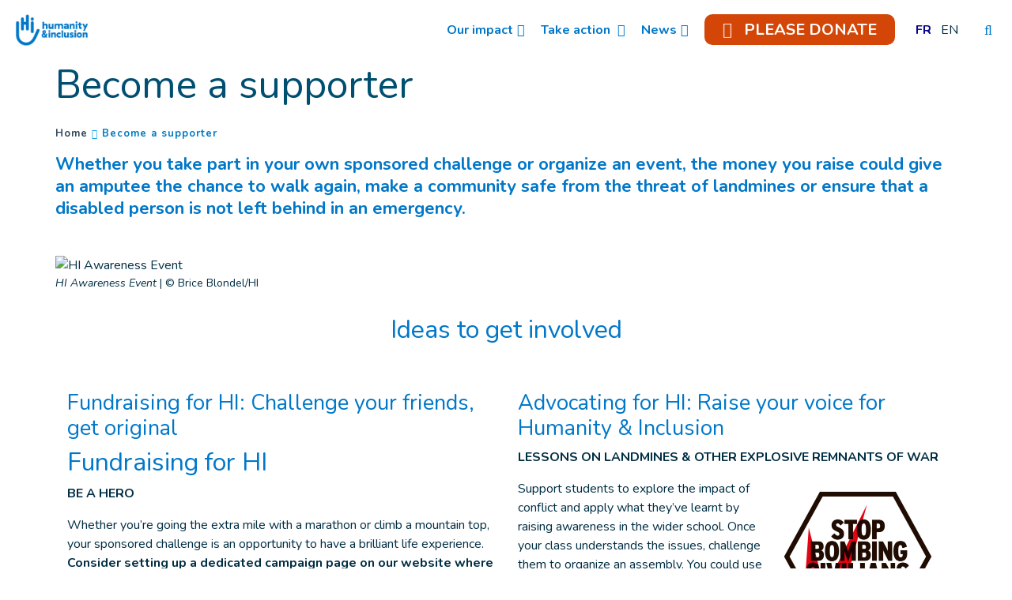

--- FILE ---
content_type: text/html; charset=UTF-8
request_url: https://www.hi-canada.org/en/become-a-supporter
body_size: 15715
content:
<!DOCTYPE html>
 <html lang="en"> <head>   <!-- OneTrust Cookies Consent Notice start for hi-canada.org<script type="text/javascript" src="https://cdn.cookielaw.org/consent/ae778b27-e1f9-4421-a0b0-f1b08040cec8/OtAutoBlock.js" ></script>
<script src="https://cdn.cookielaw.org/scripttemplates/otSDKStub.js" data-document-language="true" type="text/javascript" charset="UTF-8" data-domain-script="ae778b27-e1f9-4421-a0b0-f1b08040cec8" ></script>
<script type="text/javascript">function OptanonWrapper() { }
</script> OneTrust Cookies Consent Notice end for hi-canada.org --><!-- Fundraise Up: the new standard for online giving --><script>(function(w,d,s,n,a){if(!w[n]){var l='call,catch,on,once,set,then,track,openCheckout'.split(','),i,o=function(n){return'function'==typeof n?o.l.push([arguments])&&o:function(){return o.l.push([n,arguments])&&o}},t=d.getElementsByTagName(s)[0],
j=d.createElement(s);j.async=!0;j.src='https://cdn.fundraiseup.com/widget/'+a+'';
t.parentNode.insertBefore(j,t);o.s=Date.now();o.v=5;o.h=w.location.href;o.l=[];for(i=0;i<8;i++)o[l[i]]=o(l[i]);w[n]=o}
})(window,document,'script','FundraiseUp','ABWWQWRG');</script>
<!-- End Fundraise Up -->    <!-- Extenso no indexation -->      <!-- Google Tag Manager --><script>(function(w,d,s,l,i){w[l]=w[l]||[];w[l].push({'gtm.start':new Date().getTime(),event:'gtm.js'});var f=d.getElementsByTagName(s)[0],
j=d.createElement(s),dl=l!='dataLayer'?'&l='+l:'';j.async=true;j.src='https://www.googletagmanager.com/gtm.js?id='+i+dl;f.parentNode.insertBefore(j,f);
})(window,document,'script','dataLayer','GTM-WRWBTZQ');</script>
<!-- End Google Tag Manager --><!-- Matomo Tag Manager --><script class="optanon-category-C0001">var _mtm = window._mtm = window._mtm || [];_mtm.push({'mtm.startTime': (new Date().getTime()), 'event': 'mtm.Start'});
var d=document, g=d.createElement('script'), s=d.getElementsByTagName('script')[0];g.async=true; g.src='https://cdn.matomo.cloud/hi.matomo.cloud/container_foP2ELf8.js'; s.parentNode.insertBefore(g,s);
</script><!-- End Matomo Tag Manager --> <meta http-equiv="Content-Type" content="text/html; charset=UTF-8" /> <meta name="viewport" content="width=device-width, initial-scale=1.0, user-scalable=yes" /> <meta http-equiv="X-UA-Compatible" content="IE=edge">   <title>Become a supporter for Humanity & Inclusion Canada | Humanity & Inclusion Canada</title>    <meta name="description" content="Become a supporter for Humanity & Inclusion Canada" />  <meta name="keywords" content="Humanity & Inclusion is an independent and impartial international solidarity organization that intervenes in situations of poverty and exclusion, conflict and disaster." /> <meta name="generator" content="Humanity & Inclusion" /> <meta name="robots" content="index, follow">  <!-- GEO LOCALISATION --> <meta name="DC.title" content="" />  <meta name="geo.region" content="" /> <meta name="geo.placename" content="" />  <meta name="geo.position" content="" />  <meta name="ICBM" content="" />  <meta property="og:type" content="website" /> <meta property="og:site_name" content="Become a supporter" /> <meta property="og:title" content="Become a supporter for Humanity & Inclusion Canada" /> <meta property="og:description" content="Become a supporter for Humanity & Inclusion Canada" /> <meta property="og:url" content="https://www.hi-canada.org/en/become-a-supporter" /> <meta property="og:image" content="https://www.hi-canada.org/sn_uploads/fck/Pyr_HI_2018_BB-66-page_supporter_1110.jpg" /> <meta property="og:image:type" content="image/jpeg" /> <meta property="og:image:width" content="1446" /> <meta property="og:image:height" content="813" />  <meta name="twitter:card" content="summary" /> <meta name="twitter:site" content="https://www.hi-canada.org/en/become-a-supporter" /> <meta name="twitter:title" content="Become a supporter for Humanity & Inclusion Canada" /> <meta name="twitter:description" content="Become a supporter for Humanity & Inclusion Canada" /> <meta name="twitter:image" content="https://www.hi-canada.org/sn_uploads/fck/Pyr_HI_2018_BB-66-page_supporter_1110.jpg" /> <meta name="sednove_lg" content="en"> <meta name="sednove_uid" content="311"> <meta name="sednove_url" content="https://www.hi-canada.org/en/become-a-supporter">
 <meta name="sednove_date" content="2026-01-12">		<link rel="canonical" href="https://www.hi-canada.org/en/become-a-supporter" >
                          <link hreflang="fr-CA" rel="alternate" href="https://www.hi-canada.org/fr/devenez-supporter" />
  <link hreflang="en-CA" rel="alternate" href="https://www.hi-canada.org/en/become-a-supporter" />
   <script src="https://code.jquery.com/jquery-3.5.1.min.js" integrity="sha256-9/aliU8dGd2tb6OSsuzixeV4y/faTqgFtohetphbbj0=" crossorigin="anonymous"></script>
 <script>window.jQuery || document.write('<script src="/extenso/module/sed/core/js/jquery-3.5.1.min.js">\x3C/script>')</script> <script type="text/javascript" src="/en/assets/js/sed_site.js"></script> <link href="/en/assets/css/sed_site.css" rel="stylesheet">   <style type="text/css"> .sn-element[data-sn-id="72375815-dfb0-485a-97ab-28d2291191ae"] {	padding-left: 0px;	padding-right: 0px;}
.sn-element[data-sn-id="10332"] {	z-index: 99;}
.mobile_is_open .link-level-3 { color : #0077c8;
}
.sticky { color:#ffffff;
}
.sticky :link{ color:#ffffff;
}
.level-3 :link{ color:#0077c8;
}
.level-2 :link{ color:#0077c8;
}
li.level-1.donate_btn.d-none.d-lg-block.donate_button_header > a > span{ padding:7px 15px 5px 15px;}
li.level-1.donate_btn.d-none.d-lg-block.donate_button_header > a{ border-radius:10px;}
.fa-heart{ padding-right:10px; font-size:20px;}
.breadcrumb_container ol{ font-size : 13px;}
.sn-element[data-sn-id="10316"] {	margin-bottom: 30px;}
.sn-element[data-sn-id="2180de46-4084-4004-8fd7-8660fb25b7fa"] h1,.sn-element[data-sn-id="2180de46-4084-4004-8fd7-8660fb25b7fa"] h2,.sn-element[data-sn-id="2180de46-4084-4004-8fd7-8660fb25b7fa"] h3,.sn-element[data-sn-id="2180de46-4084-4004-8fd7-8660fb25b7fa"] h4,.sn-element[data-sn-id="2180de46-4084-4004-8fd7-8660fb25b7fa"] h5,.sn-element[data-sn-id="2180de46-4084-4004-8fd7-8660fb25b7fa"] h6{	color: #ffffff;}
.sn-element[data-sn-id="2180de46-4084-4004-8fd7-8660fb25b7fa"] {	background-color: #0077c8;	color: #ffffff;}
.sn-element[data-sn-id="10333"] {	padding-top: 15px;	padding-bottom: 15px;}
.sn-element[data-sn-id="10334"] {	margin-top: 5px;	margin-bottom: 15px;	margin-left: 0px;	margin-right: auto;}
.sn-element[data-sn-id="10335"] {	border-top-left-radius: 20px;	border-top-right-radius: 20px;	border-bottom-left-radius: 20px;	border-bottom-right-radius: 20px;	margin-top: 10px;	margin-bottom: 15px;	margin-left: auto;	margin-right: auto;	padding-right: 5px;	max-width: 125px;	background-color: #ffffff;}
#website_selector a{ color:#0077c8!important;
 }
.sn-element[data-sn-id="f8f6ed47-247e-4e61-9f1e-0a0e7257da08"] {	background-color: #0077c8;}
.sn-element[data-sn-id="10336"] {	margin-bottom: 25px;	margin-left: auto;	margin-right: auto;	max-width: 250px;}
[data-sn-id="10337"] a:not(.btn) {	color: #ffffff;}


#sn_widget_10332 .sticky_container{background-color : #ffffff;
padding : 8px;}
#sn_widget_10332 .menu_container{justify-content : space-between;align-items : center;flex-wrap : nowrap;}
#sn_widget_10332 .sticky .sticky_container{background-color : #0077c8;
}
@media(max-width:991px){#sn_widget_10332 .mobile_is_open .sticky_container{background-color : #fff;
}
}
#sn_widget_10332 .logo_container{text-align : center;padding : 5px;flex-grow : 1;}
#sn_widget_10332 .logo_styling{height : 50px;}
#sn_widget_10332 .sticky .logo_container{padding : 5px;flex-grow : 1;}
#sn_widget_10332 .sticky .logo_styling{height : 50px;}
#sn_widget_10332 .main_menu{justify-content : center;align-items : center;flex-wrap : wrap;flex-direction : row;}
@media(max-width:991px){#sn_widget_10332 .mobile_is_open .main_menu{flex-direction : column;}
}
#sn_widget_10332 .level-1{margin : 0px 10px 0px 10px;}
#sn_widget_10332 .link-level-1{color : #0077c8;
}
#sn_widget_10332 .has-children > .link-level-1:after{content : '\f107'; font-family: 'Font Awesome 5 Pro';;font-weight : 900;margin : 0px 0px 0px 5px;}
#sn_widget_10332 .sticky .link-level-1{color : #ffffff;
}
#sn_widget_10332 .sticky .has-children > .link-level-1:after{content : ; font-family: 'Font Awesome 5 Pro';;font-weight : 900;}
@media(max-width:991px){#sn_widget_10332 .mobile_is_open .link-level-1{color : #0077c8;
background-color : #fff;
}
#sn_widget_10332 .mobile_is_open .has-children > .link-level-1:after{content : ; font-family: 'Font Awesome 5 Pro';;font-weight : 900;}
}
#sn_widget_10332 .children-level-2{padding : 5px 10px 10px 10px;background-color : #ffffff;
width : 250px;}
#sn_widget_10332 .link-level-2:hover{color : #0077c8;
}
@media(max-width:991px){#sn_widget_10332 .mobile_is_open .children-level-2{background-color : #fff;
}
#sn_widget_10332 .mobile_is_open .link-level-2{color : #0077c8;
}
}
#sn_widget_10332 .search_input_container{background-color : rgba(255,255,255,.93);padding : 0px 15px 0px 15px;}
#sn_widget_10332 .search_input{font-size : 22px;}
#sn_widget_10333 .w_horizontal_menu_one_level > .menu_list{justify-content : center;align-items : center;}
#sn_widget_10333 .level-1{margin : 0 10px 0 10px;}
#sn_widget_10333 .link-level-1{color : #ffffff;
transition : all .3s cubic-bezier(.3,0,.2,1);}
@media(max-width:767px){#sn_widget_10333 .w_horizontal_menu_one_level > .menu_list{flex-flow : column;}
}
#sn_widget_10336 .service-img{border : 0px ;border-radius : 0px 0 0 0;margin : 0px;}
#sn_widget_10337 h1, #sn_widget_10337 h2, #sn_widget_10337 h3, #sn_widget_10337 h4, #sn_widget_10337 h5, #sn_widget_10337 h6, #sn_widget_10337 p{font-weight : normal;}
#sn_widget_10337 a{font-weight : normal;color : #ffffff;
text-decoration : underline ;-webkit-text-decoration : underline ;}
#sn_widget_10337 a:hover{text-decoration : none ;-webkit-text-decoration : none ;}
 </style>    <script> requirejs.config({ paths: {  "google": "https://maps.googleapis.com/maps/api/js?key=AIzaSyCL5bNoB7znTiOQZZ5RTeau6JVoe98z-wk",
 "ace": "//cdnjs.cloudflare.com/ajax/libs/ace/1.4.9/",
 "slider" : "//cdnjs.cloudflare.com/ajax/libs/bxslider/4.2.15/jquery.bxslider.min",
 "jquery": "//code.jquery.com/jquery-3.5.1.min",
 "validate" : "//cdnjs.cloudflare.com/ajax/libs/jquery-validate/1.19.0/jquery.validate.min",
 "form": "//malsup.github.io/jquery.form",
 "owl-carousel2": "//cdnjs.cloudflare.com/ajax/libs/OwlCarousel2/2.2.1/owl.carousel.min",
 "pinterest" : "//assets.pinterest.com/js/pinit",
 "share":"//w.sharethis.com/button/buttons",
 "geocomplete":"//cdnjs.cloudflare.com/ajax/libs/geocomplete/1.7.0/jquery.geocomplete",
 "clndr":"/js/site_calendar/clndr", "under":"//cdnjs.cloudflare.com/ajax/libs/underscore.js/1.11.0/underscore",
 "moment":"/js/site_calendar/moment", "js.cookie":"https://cdn.jsdelivr.net/npm/js-cookie@2/src/js.cookie.min",
 "touch-punch":"//cdnjs.cloudflare.com/ajax/libs/jqueryui-touch-punch/0.2.3/jquery.ui.touch-punch.min",
 "chosen":"/en/assets/js/chosen" },
 shim: { 'geocomplete': ['jquery'], }
  });
  </script> </head> <body  class="sed_site_page"> <!-- Google Tag Manager (noscript) --><noscript><iframe src="https://www.googletagmanager.com/ns.html?id=GTM-WRWBTZQ"
height="0" width="0" style="display:none;visibility:hidden"></iframe></noscript><!-- End Google Tag Manager (noscript) --> <div class="sn-foreground-color sn-background"></div> 	<a class="sr-only sr-only-focusable" href="#main" id="top"><span class="sn_pencil" data-sn_uid="849">Goto main content</span></a>
  <div   class="sn-element container-fluid d-print-none d-print-none "  data-sn-type="container" data-sn-id="cbdabb0c-2817-46ca-a282-b32a774d3ccd"     >   <div   class="sn-element row "  data-sn-type="row" data-sn-id="6cfd7279-27f3-4ae8-b6bb-41ae7a2b0816"     >   <div   class="sn-element col-12 col-sm-12 col-md-12 col-lg-12 col-xl-12 "  data-sn-type="column" data-sn-id="72375815-dfb0-485a-97ab-28d2291191ae"     >  <div    data-sn-json-csseditor="1" class=" sn-element sn_widget "  data-sn-type="widget" data-sn-id="10332"  data-sn-code="w_site_sticky_menu"  data-sn-share  data-sn-name="Sticky menu" data-sn-nbview="0"        >  <div class="sn-element-content" id="sn_widget_10332">
<style>
    #w_10332 .sticky_container{
        transition:all .2s cubic-bezier(.3,0,.2,1);
        position:relative;
        z-index: 99;
    }
    #w_10332 .menu_container{
        display:flex;
    }
    #w_10332 .main_menu{
        list-style:none;
        margin:0;
        padding:0;
    }
    #w_10332 .main_menu ul{
        list-style:none;
        margin:0;
    }
    #w_10332 .main_menu{
        display:flex;
    }
    #w_10332 .link-level-1{
        transition:all .25s cubic-bezier(.3,0,.2,1);
    }
    /*level 1*/
    #w_10332 .main_menu > .level-1{
        position:relative;
    }
    #w_10332 .link-level-1{
        animation:all .2s cubic-bezier(.3,0,.2,1);
    }
    #w_10332 .has-children > .link-level-1:after{
        font-family: Font Awesome\ 5 Pro;
        -moz-osx-font-smoothing: grayscale;
        -webkit-font-smoothing: antialiased;
        display: inline-block;
        font-style: normal;
        font-variant: normal;
        text-rendering: auto;
        line-height: 1;
    }
    /*level 2*/
    #w_10332 .children-level-2{
        display:none;
        position:absolute;
        top:100%;
        left:0;
        z-index:1;
    }
    
    #w_10332 .main_menu .level-2 > .link-level-2{
        display:block;
        transition:all .25s cubic-bezier(.3,0,.2,1);
    }
    /*any levels after*/
    #w_10332 .main_menu .active{
        font-weight:bold;
    }
    /**/
    
    #w_10332 .search_input_container{
        z-index:1;
        display:none;
        position:absolute;
        top:0;
        left:0;
        height:100%;
        width:100%;
        animation: w_10332_fade_in 300ms cubic-bezier(.3,0,.2,1);
        flex-wrap: nowrap;
        align-items:center;
    }
    #w_10332 .search_input_container .input_container{
        flex-grow:1;
        height:100%;
    }
    #w_10332 .search_input_container form{
        height:100%;
    }
    #w_10332 .search_input{
        background:none;
        border:none;
        outline:none;
        box-shadow:none;
        width:100%;
        height:100%;
    }
    @keyframes w_10332_fade_in{
        0%{
            opacity:0;
        }
        100%{
            opacity:1;
        }
    }
    @keyframes w_10332_menu_appear{
        0%{
            opacity:0;
            top:-20px;
        }
        100%{
            opacity:1;
            top:0;
        }
    }
    /*mobile*/
    #w_10332 .toggle_mobile_container{
        display:none;
        transition:top .25s cubic-bezier(.3,0,.2,1);
        top:0;
        flex-shrink:1;
    }
    #w_10332 .close_mobile{
        display:none;
    }
    #w_10332 .placeholder_row{
        visibility:hidden;
    }
    @media(max-width:991px){
        #w_10332 .toggle_mobile_container{
            display:block;
            position:relative;
            z-index:1;
        }
        #w_10332 .logo_container{
            z-index:1;
        }
        #w_10332 .placeholder_row,
        #w_10332 .menu_container .nav_container{
            display:none;
        }
        #w_10332 .children-level-2{
            position:static;
            width:auto;
        }
        #w_10332.mobile_is_open .menu_container .nav_container{
            width:100%;
            display:block;
            order: 3;
            animation:w_10332_slide_right .2s cubic-bezier(.3,0,.2,1);
            position:relative;
            left:0;
        }
        #w_10332 .menu_container{
            flex-wrap:wrap;
        }
        #w_10332.mobile_is_open > .sticky_container{
            position:fixed;
            top:0;
            left:0;
            right:0;
            bottom:0;
            overflow:auto;
        }
    }
    @keyframes w_10332_slide_right{
        0%{
            left:-10%;
        }
        100%{
            left:0;
        }
    }
    /**/
    /*sticky*/

    #w_10332.sticky .sticky_container{
        position:fixed;
        top:0;
        left:0;
        right:0;
    }
    #w_10332 .logo{
        display:block;
    }

    #w_10332.sticky .logo_sticky{
        display:block;
    }
    #w_10332.sticky .logo{
        display:none;
    }
    #w_10332 .logo_sticky{
        display:none;
    }

    /**/
    /*hidden_sticky_menu*/
    #w_10332.hidden_sticky_menu{
        /*
        -webkit-transition: opacity 600ms linear;
                transition: opacity 600ms linear;
        opacity: 0;
        */
        -webkit-transition: -webkit-transform 300ms ease;
        transition: -webkit-transform 300ms ease;
        
        -webkit-transform: translateY(-100%);
        -ms-transform: translateY(-100%);
        transform: translateY(-100%);
    }
    #w_10332{
        /*
        -webkit-transition: opacity 600ms linear;
                transition: opacity 600ms linear;
        */
        opacity: 1;
        visibility: visible;
        -webkit-transition: -webkit-transform 300ms ease;
        transition: -webkit-transform 300ms ease;
    }
</style>
<div id="w_10332">
    <div class="sticky_container">
        <div class="menu_container">
            
            <div class="logo_container d-flex"><a class="d-block" href="/en/index" target="">
                    
                    <img class="logo logo_styling img-fluid" src="/sn_uploads/fck/logo_hi_small_en_horiz_blue_rgb.png" alt="Humanity & Inclusion" title=""/>
                    
                    <img class="logo_sticky logo_styling img-fluid" src="/sn_uploads/symbol_hi_white_rgb_132px.png" alt="Humanity & Inclusion" title=""/>
                    
                
                </a></div>
            
            <nav class="nav_container">
            
            

<ul class='main_menu'> <li class="level-1 has-children "> <a href="javascript:void(0)" class="link-level-1"><span class="link_text">Our impact</span></a> <ul class="children-level-2">  <li class="level-2 has-children "> <a href="javascript:void(0)" class="link-level-2"><span class="link_text">About HI</span></a> <ul class="children-level-3">    <li class="level-3 "> <a class="link-level-3" href="/en/our-mission"><span class="link_text">About us: Mission and history</span></a> </li>     <li class="level-3 "> <a class="link-level-3" href="/en/awards"><span class="link_text">Awards</span></a> </li>     <li class="level-3 "> <a class="link-level-3" href="/en/canadian-team"><span class="link_text">Team</span></a> </li>     <li class="level-3 "> <a class="link-level-3" href="/en/board-of-directors"><span class="link_text">Board of Directors</span></a> </li>     <li class="level-3 "> <a class="link-level-3" href="/en/council-of-governors"><span class="link_text">Council of Governors </span></a> </li>     <li class="level-3 "> <a class="link-level-3" href="/en/our-partners"><span class="link_text">Partners</span></a> </li>     <li class="level-3 "> <a class="link-level-3" href="/en/financial-transparency"><span class="link_text">Financial Transparency</span></a> </li>   </ul> </li>  <li class="level-2 has-children "> <a href="javascript:void(0)" class="link-level-2"><span class="link_text">Areas of action</span></a> <ul class="children-level-3">    <li class="level-3 "> <a class="link-level-3" href="/en/countries-we-work-in"><span class="link_text">Presence around the world</span></a> </li>     <li class="level-3 "> <a class="link-level-3" href="/en/emergencies"><span class="link_text">Humanitarian Aid</span></a> </li>     <li class="level-3 "> <a class="link-level-3" href="/en/explosive-weapons"><span class="link_text">Landmine and Explosive Ordnance Clearance</span></a> </li>     <li class="level-3 "> <a class="link-level-3" href="/en/inclusion"><span class="link_text">Inclusive development</span></a> </li>   </ul> </li>  </ul> </li>  <li class="level-1 has-children "> <a href="javascript:void(0)" class="link-level-1"><span class="link_text">Take action </span></a> <ul class="children-level-2">  <li class="level-2 has-children "> <a href="javascript:void(0)" class="link-level-2"><span class="link_text">Get involved</span></a> <ul class="children-level-3">  <li class="level-3 "><a class="link-level-3" target="" href="https://www.canadahelps.org/en/dn/59466?_ga=2.249230208.661196152.1724677472-322113885.1720618064"><span class="link_text">Donate</span></a></li>
    <li class="level-3 "> <a class="link-level-3" href="/en/petition-stop-bombing-civilians"><span class="link_text">Sign our petition</span></a> </li>   <li class="level-3 "><a class="link-level-3" target="" href="https://hi-canada.us4.list-manage.com/subscribe?u=f5de0eb05417cff53475d43da&id=43168527cd"><span class="link_text">Subscribe to our Newsletter</span></a></li>
    <li class="level-3 "> <a class="link-level-3" href="/en/job-offers"><span class="link_text">Join our team</span></a> </li>   </ul> </li>  <li class="level-2 has-children "> <a href="javascript:void(0)" class="link-level-2"><span class="link_text">Sign our Petitions</span></a> <ul class="children-level-3">    <li class="level-3 "> <a class="link-level-3" href="/en/petition-include-people-with-disabilities"><span class="link_text">Include People with Disabilities</span></a> </li>     <li class="level-3 "> <a class="link-level-3" href="/en/petition-stop-bombing-civilians"><span class="link_text">Stop Bombing Civilians</span></a> </li>   </ul> </li>  <li class="level-2 has-children "> <a href="javascript:void(0)" class="link-level-2"><span class="link_text">Campaigns and events</span></a> <ul class="children-level-3">    <li class="level-3 "> <a class="link-level-3" href="/en/book-launch"><span class="link_text">Lloyd Axworthy Book Launch</span></a> </li>     <li class="level-3 "> <a class="link-level-3" href="/en/every-step-counts"><span class="link_text">Every step counts</span></a> </li>     <li class="level-3 "> <a class="link-level-3" href="/en/hi-mural"><span class="link_text">Our mural</span></a> </li>     <li class="level-3 "> <a class="link-level-3" href="/en/for-as-long-as-it-takes"><span class="link_text">For as long as it takes</span></a> </li>   </ul> </li>  </ul> </li>  <li class="level-1 has-children "> <a href="javascript:void(0)" class="link-level-1"><span class="link_text">News</span></a> <ul class="children-level-2">    <li class="level-2 "> <a class="link-level-2" href="/en/news/index"><span class="link_text">Latest news</span></a> </li>     <li class="level-2 "> <a class="link-level-2" href="/en/press-space"><span class="link_text">Press releases</span></a> </li>     <li class="level-2 "> <a class="link-level-2" href="/en/media-coverage"><span class="link_text">Media coverage</span></a> </li>     <li class="level-2 "> <a class="link-level-2" href="/en/research-articles"><span class="link_text">Research articles</span></a> </li>     <li class="level-2 "> <a class="link-level-2" href="/en/financials"><span class="link_text">Annual reports</span></a> </li>   </ul> </li>  <li class="level-1 donate_btn d-none d-lg-block donate_button_header"><a class="link-level-1" target="_self" href="#XBVGZKBG"><span class="link_text"><span aria-hidden="true" class="icon fa-solid fa-heart fa-beat"></span> PLEASE DONATE </span></a></li>
  <li class="level-1 "> <style> .dtable.lg-list{ text-transform:uppercase; }
 .dtable.lg-list .padding{ display:block; padding:5px 6px; }
 .dtable.lg-list .inactive-lg.dcell{ text-decoration:line-through; }
</style><div class="dtable lg-list">  <div class="dcell"> <a class="padding" href="/fr/devenez-supporter"> <span>fr</span> </a>  </div> <div class="dcell"> <span class="padding">en</span> </div></div> </li> </ul>
            </nav>
            <div class="toggle_mobile_container">
                <a href="javascript:void(0)" class="btn btn-link link-level-1 open_mobile" title="Open menu">
                    <span class="far fa-bars" aria-hidden="true"></span>
                </a>
                <a href="javascript:void(0)" class="btn btn-link link-level-1 close_mobile" title="Close menu">
                    <span class="fal fa-times" aria-hidden="true"></span>
                </a>
            </div>
            
            <div class="open_search_container">
                <a href="javascript:void(0)" class="btn btn-link btn-search link-level-1" role="search" title="Search">
                    <span class="fal fa-search" aria-hidden="true"></span>
                </a>
            </div>
            
        </div>
        
        <div class="search_input_container">
            <div class="input_container">
                <form method="get" action="/en/search">
                    <label for="search10332" style="display: none;">Type your search here</label>
                    <input id="search10332" class="search_input" type="text" name="q" placeholder="Type your search here"/>
                </form>
            </div>
            <div>
                <a href="javascript:void(0)" class="btn btn-link link-level-1 btn-close-search" title="Close">
                    <span class="fal fa-times" aria-hidden="true"></span>
                </a>
            </div>
        </div>
        
    </div>
</div>
<script>
    
    /*search show*/
    $('#w_10332 .btn-search').on('click', function(){
        $('#w_10332 .search_input_container').css('display','flex').find('input').focus();
    });
    $('#w_10332 .search_input_container input').on('focusout', function(){
        $('#w_10332 .search_input_container').hide();
    });
    /**/
    
    /*sticky*/
    $('#w_10332').attr('data-top', $('#w_10332').offset().top);
    $(window).on('resize', function(){
        $('#w_10332').attr('data-top', $('#w_10332').offset().top);
        $('#w_10332').css('height', $('#w_10332').children().height());
    });
    var previousScrollup = 0;
    var previousScroll = 0;
    $(window).on('scroll.w_10332',function(event){
        if($(this).scrollTop() > $('#w_10332').attr('data-top')){
            if(!$('#w_10332').hasClass('sticky')){
                $('#w_10332').css('height', $('#w_10332').children().height());
                $('#w_10332').addClass('sticky').attr('data-stickied-top', true);
            }
            
                if (previousScroll > $(this).scrollTop()){
                    //up
                    previousScrollup = $(this).scrollTop();
                    $('#w_10332').removeClass('hidden_sticky_menu');
                } else {
                    //down - do nothing as long as other if is met
                    if ($(this).scrollTop() > (0 + previousScrollup)){
                        $('#w_10332').addClass('hidden_sticky_menu');
                    }
                }
                previousScroll = $(this).scrollTop();
            
        }else{
            $('#w_10332').removeClass('sticky').removeAttr('data-stickied-top').css('height','');
        }
    });
    /**/
    
    
    require(["/en/toolbox/module/sed/site_menu/widget/w_site_sticky_menu/sed_site_sticky_menu.js"], function(app) {
        if(app){
            app.init({
                wuid: '10332',
                menu_level_3_collapsed : 'no'
            });
        }
    });
</script>
</div>     </div> </div> </div> </div> <div  id="main"   class="sn-element container "  data-sn-type="container" data-sn-id="b4409e17b6f94cd9b71642764d185c5c"    tabindex="0"    >   <div   class="sn-element row "  data-sn-type="row" data-sn-id="5c82c4906f9e4d359add3094dfb64221"     >   <div   class="sn-element col-12 col-sm-12 col-md-12 col-lg-12 col-xl-12 "  data-sn-type="column" data-sn-id="27149e30f79b4a0eba3d76d49e1d6112"     >  <div    data-sn-json-csseditor="0" class=" sn-element sn_widget "  data-sn-type="widget" data-sn-id="10313"  data-sn-code="sed_site_page_title"   data-sn-name="the title of the site%27s page" data-sn-nbview="0"        >  <div class="sn-element-content" id="sn_widget_10313">   <div class="page-header10086 bck-bleu-pale section-title center" > <h1 style="color:#004f71 !important;">Become a supporter</h1>
 </div> <style> .page-header10086.section-title h1, .page-header10086.section-title h2,  .page-header10086.section-title h3, .page-header10086.section-title h4,  .page-header10086.section-title h5, .page-header10086.section-title h6 {   margin-top:2px; margin-bottom:2px;}
</style></div>     </div><div    data-sn-json-csseditor="0" class=" sn-element sn_widget "  data-sn-type="widget" data-sn-id="10312"  data-sn-code="sed_breadcrumb"   data-sn-name="Breadcrumbs" data-sn-nbview="0"        >  <div class="sn-element-content" id="sn_widget_10312"><nav role="navigation" class="breadcrumb_container"> <p class="sr-only" id="breadcrumblabel_10085"><span class="sn_pencil" data-sn_uid="1220">You are here :</span></p> <ol id="breadcrumb_10085" aria-labelledby="breadcrumblabel_10085">  <li><a href="/en/index" title="Home">Home</a></li>  <li><a href="javascript:void(0)" class="current">Become a supporter <span class="sr-only">(<span class="sn_pencil" data-sn_uid="1221">Current page</span>)</span></a></li> </ol></nav></div>     </div><div    data-sn-json-csseditor="0" class=" sn-element sn_widget "  data-sn-type="widget" data-sn-id="10314"  data-sn-code="usine_page_text_content"   data-sn-name="Text content in the page" data-sn-nbview="0"        >  <div class="sn-element-content" id="sn_widget_10314">  <div class="page_summary mb-md mt-md"> <p>Whether you take part in your own sponsored challenge or organize an event, the money you raise could give an amputee the chance to walk again, make a community safe from the threat of landmines or ensure that a disabled person is not left behind in an emergency.</p> </div><style> .text_content .fa {font-weight:normal!important;}
</style></div>     </div><div    data-sn-json-csseditor="0" class=" sn-element sn_widget d-print-none "  data-sn-type="widget" data-sn-id="10315"  data-sn-code="sed_social_share_this_page"   data-sn-name="Share this page" data-sn-nbview="0"        >  <div class="sn-element-content" id="sn_widget_10315">   <span class='st_facebook_large' displayText='Facebook'></span><span class='st_twitter_large' displayText='Tweet'></span><span class='st_linkedin_large' displayText='LinkedIn'></span><span class='st_email_large' displayText='Email'></span>  <script type='text/javascript'>var switchTo5x=false;</script> <script type='text/javascript'> require(['share'], function() { stLight.options({publisher: '9c37de8e-e299-41d0-ab02-ac90eea43a68', lang:'en', doNotHash: false, doNotCopy: false, hashAddressBar: false}); }); </script></div>
     </div><div    data-sn-json-csseditor="0" class=" sn-element sn_widget "  data-sn-type="widget" data-sn-id="10316"  data-sn-code="usine_cover_image"   data-sn-name="Cover image" data-sn-nbview="0"        >  <div class="sn-element-content" id="sn_widget_10316"> <img style="width:100%" class="img-fluid mt-lg" src="/sn_uploads/fck/Pyr_HI_2018_BB-66-page_supporter_1110.jpg?maxw=1110" alt="HI Awareness Event" title="HI Awareness Event"/>  <p class="legend"><i>HI Awareness Event</i> | <span class="capitalize">© Brice Blondel/HI</span></p>   </div>     </div> </div> </div> </div> <div   class="sn-element container main main "  data-sn-type="container" data-sn-id="acc1a2c196d541f0af53cecd8cca801e"     >   <div   class="sn-element row "  data-sn-type="row" data-sn-id="51e43db0576f4500a347a9a04def6d72"     >   <div   class="sn-element control_full_width col-12 col-sm-12 col-md-12 col-lg-12 col-xl-12 control_full_width "  data-sn-type="column" data-sn-id="2f5f1a8d2f674dc5bafcf2c44691c5ee"     >  <div    data-sn-json-csseditor="0" class=" sn-element sn_widget "  data-sn-type="widget" data-sn-id="10317"  data-sn-code="sed_site_grid"   data-sn-name="Use to instantiate a grid in a master page" data-sn-nbview="0"        >  <div class="sn-element-content" id="sn_widget_10317"> <div class="sn-grid" data-body-id="3c72e12087c64e6585f5a439cc6c666d" data-sn-id="2019" data-sn-parent="sed_site_page" data-sn-code="devenez-supporter" >  <div   class="sn-element container "  data-sn-type="container" data-sn-id="4bd78c2b65a145e8960c2c7f05c6e307"        >   <div   class="sn-element row "  data-sn-type="row" data-sn-id="b4f559300acd44a4966cb67d9047b780"        >   <div   class="sn-element col-12 col-sm-12 col-md-12 col-lg-12 col-xl-12 "  data-sn-type="column" data-sn-id="1ad6e6b2c9104145bf16a6edacb11303"        >  <div    data-sn-json-csseditor="1" class=" sn-element sn_widget "  data-sn-type="widget" data-sn-id="8759"  data-sn-code="sed_text_textck"   data-sn-name="Add text" data-sn-nbview="0"        >  <div class="sn-element-content" id="sn_widget_8759"><div id="ck8553 " class="wid-style box-element_gamila8553 ">  <h2 style="text-align: center;">Ideas to get involved</h2></div><style type="text/css"> .box-element8553 {	margin: 0px; padding:0px; }
 .box-element8553 img{	max-width:100%; }
	.newspaper8553 { -webkit-column-count: 0; /* Chrome, Safari, Opera */ -moz-column-count: 0; /* Firefox */ column-count: 0; -webkit-column-gap: px; /* Chrome, Safari, Opera */ -moz-column-gap: px; /* Firefox */ column-gap: px; }

 </style><!--<script type="text/javascript" src="/extenso/module/sed/core/ckeditor/ckeditor.js"></script><script> // Turn off automatic editor creation first.
 CKEDITOR.inline( 'ck8553' );</script>--></div>     </div><div    data-sn-json-csseditor="0" class=" sn-element sn_widget "  data-sn-type="widget" data-sn-id="9863"  data-sn-code="sed_essential_spacer"   data-sn-name="Spacer - old" data-sn-nbview="0"        >  <div class="sn-element-content" id="sn_widget_9863"><style type="text/css"> .wdg_spacer { clear:both; }
   .space9653.wdg_spacer.wdg_spacer_medium { height:50px; }
 @media (max-width: 767px) { .space9653 .wdg_spacer.wdg_spacer_medium { height:35px; }
 }
 @media (max-width: 460px) { .space9653 .wdg_spacer.wdg_spacer_medium { height:25px; }
 }
    .space9653.wdg_spacer.custom { height:px; }
 </style><div class="wdg_spacer space9653 wdg_spacer_medium">&nbsp;</div></div>     </div> </div> </div> </div> <div   class="sn-element container "  data-sn-type="container" data-sn-id="8732f5e929cc47c7bbe39ac65d21b3cd"        >   <div   class="sn-element row "  data-sn-type="row" data-sn-id="c863fe5b12e34c2998876a257b9c9ef1"        >   <div   class="sn-element col-12 col-sm-12 col-md-6 col-lg-6 col-xl-6 "  data-sn-type="column" data-sn-id="b60f48d19a354f39ab58c64038c83ea8"        >  <div    data-sn-json-csseditor="1" class=" sn-element sn_widget "  data-sn-type="widget" data-sn-id="8762"  data-sn-code="sed_text_textck"   data-sn-name="Add text" data-sn-nbview="0"        >  <div class="sn-element-content" id="sn_widget_8762"><div id="ck8556 " class="wid-style box-element_gamila8556 ">  <h3>Fundraising for HI: Challenge your friends, get original</h3></div><style type="text/css"> .box-element8556 {	margin: 0px; padding:0px; }
 .box-element8556 img{	max-width:100%; }
	.newspaper8556 { -webkit-column-count: 0; /* Chrome, Safari, Opera */ -moz-column-count: 0; /* Firefox */ column-count: 0; -webkit-column-gap: px; /* Chrome, Safari, Opera */ -moz-column-gap: px; /* Firefox */ column-gap: px; }

 </style><!--<script type="text/javascript" src="/extenso/module/sed/core/ckeditor/ckeditor.js"></script><script> // Turn off automatic editor creation first.
 CKEDITOR.inline( 'ck8556' );</script>--></div>     </div><div    data-sn-json-csseditor="1" class=" sn-element sn_widget "  data-sn-type="widget" data-sn-id="8760"  data-sn-code="sed_text_textck"   data-sn-name="Add text" data-sn-nbview="0"        >  <div class="sn-element-content" id="sn_widget_8760"><div id="ck8554 " class="wid-style box-element_gamila8554 ">  <h2>Fundraising for HI</h2><p><strong>BE A HERO</strong></p><p>Whether you’re going the extra mile with a marathon or climb a mountain top, your sponsored challenge is an opportunity to have a brilliant life experience. <strong>Consider setting up a dedicated campaign page on our website where you can direct all your friends, family and other potential sponsors.</strong></p><p><strong>THROW A TOURNAMENT</strong></p><p>Organizing an event means doing things your way and by bringing a crowd together for a great cause you’ll be doing something hugely rewarding and having fun at the same time. The possibilities are endless so whether you are an accomplished figure skater or a fierce hockey player, the main thing is to have fun!</p><p><strong>TO YOUR CONTROLLERS</strong></p><p>HI’s calling on the Canadian gaming community to protect and support the most vulnerable across the globe. <strong>The bigger the group, the better; live stream, comment, share on social, and get people donating. Start your "<a href="/en/charity-streaming">Go Live&nbsp;</a></strong><a href="/en/charity-streaming"><span style="color:#c0392b;">●</span></a><strong><a href="/en/charity-streaming"> for HI</a>" campaign today.</strong></p>

</div><style type="text/css"> .box-element8554 {	margin: 0px; padding:0px; }
 .box-element8554 img{	max-width:100%; }
	.newspaper8554 { -webkit-column-count: 0; /* Chrome, Safari, Opera */ -moz-column-count: 0; /* Firefox */ column-count: 0; -webkit-column-gap: px; /* Chrome, Safari, Opera */ -moz-column-gap: px; /* Firefox */ column-gap: px; }

 </style><!--<script type="text/javascript" src="/extenso/module/sed/core/ckeditor/ckeditor.js"></script><script> // Turn off automatic editor creation first.
 CKEDITOR.inline( 'ck8554' );</script>--></div>     </div> </div> <div   class="sn-element col-12 col-sm-12 col-md-6 col-lg-6 col-xl-6 "  data-sn-type="column" data-sn-id="ccb58ff583564780b86fab0cec3e80b3"        >  <div    data-sn-json-csseditor="1" class=" sn-element sn_widget "  data-sn-type="widget" data-sn-id="8763"  data-sn-code="sed_text_textck"   data-sn-name="Add text" data-sn-nbview="0"        >  <div class="sn-element-content" id="sn_widget_8763"><div id="ck8557 " class="wid-style box-element_gamila8557 ">  <h3>Advocating for HI: Raise your voice for Humanity &amp; Inclusion</h3></div><style type="text/css"> .box-element8557 {	margin: 0px; padding:0px; }
 .box-element8557 img{	max-width:100%; }
	.newspaper8557 { -webkit-column-count: 0; /* Chrome, Safari, Opera */ -moz-column-count: 0; /* Firefox */ column-count: 0; -webkit-column-gap: px; /* Chrome, Safari, Opera */ -moz-column-gap: px; /* Firefox */ column-gap: px; }

 </style><!--<script type="text/javascript" src="/extenso/module/sed/core/ckeditor/ckeditor.js"></script><script> // Turn off automatic editor creation first.
 CKEDITOR.inline( 'ck8557' );</script>--></div>     </div><div    data-sn-json-csseditor="1" class=" sn-element sn_widget "  data-sn-type="widget" data-sn-id="8761"  data-sn-code="sed_text_textck"   data-sn-name="Add text" data-sn-nbview="0"        >  <div class="sn-element-content" id="sn_widget_8761"><div id="ck8555 " class="wid-style box-element_gamila8555 ">  <p><strong>LESSONS ON LANDMINES &amp; OTHER EXPLOSIVE REMNANTS OF WAR</strong></p><p><img alt="" src="/sn_uploads/ca/Logo-Stop_Bombing-RVB.jpg" style="margin: 10px; float: right; width: 200px; height: 176px;" />Support students to explore the impact of conflict and apply what they’ve learnt by raising awareness in the wider school. Once your class understands the issues, challenge them to organize an assembly. You could use our PowerPoints which contain key information, outline a day in the life of a deminer, and present stories of survivors from around the world. <strong>You can contact<a href="/cdn-cgi/l/email-protection#a080c9cec6cf8dc3c1cec1c4c1e0c8c98ecfd2c7"> <span class="__cf_email__" data-cfemail="3d54535b52105e5c535c595c7d555413524f5a">[email&#160;protected]</span></a> for additional information.</strong></p><p><strong>SIGN THE PETITION</strong></p><p>Join our fight against the bombing of civilians by signing our international petition. We have the power to demand action from the Canadian government and other States. <strong>Sign <a href="/en/petition-stop-bombing-civilians">the petition</a>&nbsp;and share the campaign on <a href="http://facebook.com">Facebook</a>, <a href="http://twitter.com">Twitter</a> &amp; <a href="http://instagram.com">Instagram</a>.</strong></p>

</div><style type="text/css"> .box-element8555 {	margin: 0px; padding:0px; }
 .box-element8555 img{	max-width:100%; }
	.newspaper8555 { -webkit-column-count: 0; /* Chrome, Safari, Opera */ -moz-column-count: 0; /* Firefox */ column-count: 0; -webkit-column-gap: px; /* Chrome, Safari, Opera */ -moz-column-gap: px; /* Firefox */ column-gap: px; }

 </style><!--<script type="text/javascript" src="/extenso/module/sed/core/ckeditor/ckeditor.js"></script><script> // Turn off automatic editor creation first.
 CKEDITOR.inline( 'ck8555' );</script>--></div>     </div> </div> </div> </div> <div   class="sn-element container "  data-sn-type="container" data-sn-id="20c07c93ab8744b585400a40351b1461"        >   <div   class="sn-element row row-limited "  data-sn-type="row" data-sn-id="13d789e439d24d3486b53aae83a1d1f6"        >   <div   class="sn-element col-12 col-sm-12 col-md-12 col-lg-12 col-xl-12 "  data-sn-type="column" data-sn-id="cd4ed81d58bb40f99d9dd545509ed0d4"        >  <div    data-sn-json-csseditor="0" class=" sn-element sn_widget "  data-sn-type="widget" data-sn-id="9864"  data-sn-code="sed_essential_spacer"   data-sn-name="Spacer - old" data-sn-nbview="0"        >  <div class="sn-element-content" id="sn_widget_9864"><style type="text/css"> .wdg_spacer { clear:both; }
   .space9654.wdg_spacer.wdg_spacer_medium { height:50px; }
 @media (max-width: 767px) { .space9654 .wdg_spacer.wdg_spacer_medium { height:35px; }
 }
 @media (max-width: 460px) { .space9654 .wdg_spacer.wdg_spacer_medium { height:25px; }
 }
    .space9654.wdg_spacer.custom { height:px; }
 </style><div class="wdg_spacer space9654 wdg_spacer_medium">&nbsp;</div></div>     </div> </div> </div> </div> <div   class="sn-element container "  data-sn-type="container" data-sn-id="133d520e364c4041a27e5c71edda27a9"        >   <div   class="sn-element row "  data-sn-type="row" data-sn-id="a1ae01f8442e4c9da1a4a72b3da2fabe"        >   <div   class="sn-element col-12 col-sm-12 col-md-12 col-lg-12 col-xl-12 "  data-sn-type="column" data-sn-id="b85739f9e6a14497bae55626f044cd1b"        >  <div    data-sn-json-csseditor="1" class=" sn-element sn_widget "  data-sn-type="widget" data-sn-id="9122"  data-sn-code="sed_text_textck"   data-sn-name="Add text" data-sn-nbview="0"        >  <div class="sn-element-content" id="sn_widget_9122"><div id="ck8914 " class="wid-style box-element_gamila8914 ">  <h3 style="text-align: center;">Download the complete supporter's guide <a href="/en/promotional-materials">here</a>.</h3></div><style type="text/css"> .box-element8914 {	margin: 0px; padding:0px; }
 .box-element8914 img{	max-width:100%; }
	.newspaper8914 { -webkit-column-count: 0; /* Chrome, Safari, Opera */ -moz-column-count: 0; /* Firefox */ column-count: 0; -webkit-column-gap: px; /* Chrome, Safari, Opera */ -moz-column-gap: px; /* Firefox */ column-gap: px; }

 </style><!--<script type="text/javascript" src="/extenso/module/sed/core/ckeditor/ckeditor.js"></script><script> // Turn off automatic editor creation first.
 CKEDITOR.inline( 'ck8914' );</script>--></div>     </div> </div> </div> </div> </div> </div>     </div> </div> </div> </div> <div  id="footer"   class="sn-element container-fluid hidden-print d-print-none d-print-none "  data-sn-type="container" data-sn-id="2180de46-4084-4004-8fd7-8660fb25b7fa"     >   <div class="sn-background sn-background-container"> <div class="sn-background sn-background-image"></div> <div class="sn-background sn-foreground-color"></div> </div>  <div   class="sn-element row row-limited "  data-sn-type="row" data-sn-id="3303a5a3-487f-4c6e-8837-10410938dab5"     >   <div   class="sn-element col-12 col-sm-12 col-md-12 col-lg-12 col-xl-12 "  data-sn-type="column" data-sn-id="af477ed2-434c-4aa2-98bf-dd49616bc631"     >  <div    data-sn-json-csseditor="1" class=" sn-element sn_widget "  data-sn-type="widget" data-sn-id="10333"  data-sn-code="w_horizontal_menu_one_level"  data-sn-share  data-sn-name="Horizontal menu one level" data-sn-nbview="0"        >  <div class="sn-element-content" id="sn_widget_10333">
<style>
    #w10333 > .menu_list{
        padding:0;
        margin:0;
        list-style:none;
        display:flex;
    }
    #w10333 .link-level-1{
        display:flex;
        height:100%;
    }
</style>
<nav id="w10333" class="w_horizontal_menu_one_level">
    

<ul class='menu_list'>   <li class="level-1 "> <a class="link-level-1" href="/en/contact"><span class="link_text">Contact</span></a> </li>     <li class="level-1 "> <a class="link-level-1" href="/en/press-space"><span class="link_text">Media</span></a> </li>     <li class="level-1 "> <a class="link-level-1" href="/en/job-offers"><span class="link_text">Job offers</span></a> </li>     <li class="level-1 "> <a class="link-level-1" href="/en/accessibility"><span class="link_text">Accessibility</span></a> </li>     <li class="level-1 "> <a class="link-level-1" href="/en/terms-and-conditions"><span class="link_text">Terms and conditions</span></a> </li>   <li class="level-1 "><a class="link-level-1" target="" href="https://hi.org/en/reporting-form"><span class="link_text">Professional Alert Mechanism</span></a></li>
 </ul>
</nav></div>     </div> </div> </div> <div   class="sn-element row row-limited "  data-sn-type="row" data-sn-id="12a2291b-a81e-4e1b-8627-2eac9aab02bf"     >   <div   class="sn-element col-12 col-sm-12 col-md-12 col-lg-12 col-xl-12 "  data-sn-type="column" data-sn-id="0622956a-49e6-4757-9880-073c5a6a50dc"     >  <div    data-sn-json-csseditor="1" class=" sn-element sn_widget "  data-sn-type="widget" data-sn-id="10334"  data-sn-code="sed_social_media"   data-sn-name="Social Networks" data-sn-nbview="0"        >  <div class="sn-element-content" id="sn_widget_10334"> <div class="wdg_social_media10105_parent"> <div class="wdg_social_media10105" > <style> .wdg_social_media10105 ul{ padding:0; margin:0; list-style:none; display:table; font-size:18px; }
 .wdg_social_media10105 ul.large{ font-size:26px; }
 .wdg_social_media10105 ul.small{ font-size:13px; }
 .wdg_social_media10105 li{ display:table-cell; vertical-align:middle; padding-right:10px; }
 .wdg_social_media10105 li:last-child{ padding-right:0; }
 .wdg_social_media10105 a{ text-decoration:none; color:#0077c8;
 background:#ffffff;
 display:block; text-align:center; height:34px; line-height:34px; width:34px; }
 .wdg_social_media10105 .large a{ height:50px; line-height:50px; width:50px; }
 .wdg_social_media10105 .small a{ height:20px; line-height:20px; width:20px; }
 .wdg_social_media10105 .circle a{ border-radius:50%; }
 .wdg_social_media10105 .withoutframe a{ background:transparent!important; color:#0077c8;
 }
 .wdg_social_media10105 .diamond a{ transform:rotate(45deg); }
 .wdg_social_media10105 .diamond li{ padding:6px 16px 6px 6px; }
 .wdg_social_media10105 .diamond li:last-child{ padding:6px; }
 .wdg_social_media10105 .diamond.large li{ padding:10px 22px 10px 10px; }
 .wdg_social_media10105 .diamond.large li:last-child{ padding:10px; }
 .wdg_social_media10105 .diamond.small li{ padding:3px 8px 3px 3px; }
 .wdg_social_media10105 .diamond.small li:last-child{ padding:3px; }
 .wdg_social_media10105 .diamond img{ transform:rotate(-45deg); }
 .wdg_social_media10105 .diamond i{ width:100%; height:100%; transform:rotate(-45deg); top:0; }
 .wdg_social_media10105 .diamond .fa{ transform:rotate(-45deg); top:0; }
 .wdg_social_media10105 .diamond i:before{ position:relative; top:25%; }
 .wdg_social_media10105 a:hover{ background:#ffffff;
 color:#06038d;
 }
 .wdg_social_media10105 i{ display:block; position:relative; top:50%; transform:translateY(-50%); }
 .wdg_social_media10105 a.img{ width:auto; border-radius:0; background:none; }
  .wdg_social_media10105 a.img:hover{ background:none; opacity:0.7; }
 .wdg_social_media10105 a img{ height:34px; display:block; vertical-align: middle; }
 .wdg_social_media10105 .large a img{ height:50px; }
 .wdg_social_media10105 .small a img{ height:20px; }
  .wdg_social_media10105 {  margin:0 auto; display:inline-block;  }
 .wdg_social_media10105_parent:after { content: ""; display:table; clear:both;  }
 .wdg_social_media10105_parent { text-align:center; }
 </style>  <ul class="circle medium">  <li> <a href="https://www.facebook.com/Humanite.Inclusion.Canada" target="_blank" title="Facebook">
 <span class="fab fa-facebook" aria-hidden="true"></span> </a> </li>  <li> <a href="https://twitter.com/HI_Canada" target="_blank" title="Twitter">
 <span class="fa-brands fa-x-twitter" aria-hidden="true"></span> </a> </li>  <li> <a href="https://www.linkedin.com/company/humanite-inclusion-canada" target="_blank" title="Linkedin">
 <span class="fab fa-linkedin-in" aria-hidden="true"></span> </a> </li>  <li> <a href="https://www.instagram.com/hi_canada/" target="_blank" title="Instagram">
 <span class="fab fa-instagram" aria-hidden="true"></span> </a> </li>  </ul> </div> </div></div>     </div><div    data-sn-json-csseditor="0" class=" sn-element sn_widget "  data-sn-type="widget" data-sn-id="10335"  data-sn-code="sed_site_menu_slim"   data-sn-name="" data-sn-nbview="0"      id="website_selector"    >  <div class="sn-background sn-background-container"> <div class="sn-background sn-background-image"></div> <div class="sn-background sn-foreground-color"></div> </div>  <div class="sn-element-content" id="sn_widget_10335"><style> #w_10106:after{ content:''; clear:both; display:table; }
 #w_10106 ul{ list-style:none; margin:0; padding:0; }
 #w_10106 > ul{ float:right; margin:0 0 -10px }
 #w_10106 > ul > li{ float:left; position:relative; padding:0 10px; margin-bottom:10px; }
 #w_10106 > ul > li:before{ content:''; background-color:#d4d5d8;
 height:60%; width:1px; position:absolute; left:0; top:20%; }
 #w_10106 > ul > li:first-child:before{ content:none; }
 #w_10106 > ul > li > a{ position:relative; z-index:10; }
 #w_10106 a{ color:#002e43;
 }
 #w_10106 > ul > li > ul{ display:none; position:absolute; top:100%; z-index:9; border:1px solid #d4d5d8;
 background:#FFF;
 left:50%; transform:translateX(-50%); width:270px; padding:0 5px; margin-top:6px; overflow:hidden; }
 #w_10106 > ul > li.countries > ul{ padding:0 5px 0 100px; }
 #w_10106 > ul > li.countries > ul:before{ display: block; font-family: "Font Awesome 5 Pro"; text-rendering: auto; -webkit-font-smoothing: antialiased; -moz-osx-font-smoothing: grayscale; position:absolute; top:10px; left:16px; font-size:75px; content: "\f57d"; color:#d4d5d8;
 font-weight:900; }
 #w_10106 > ul > li.has-children:after{ content:''; display:block; background:#FFF;
 width:100%; position:absolute; top:100%; left:0; height:11px; z-index:9; transform:translateY(-4px); border-left:1px solid #d4d5d8;
 opacity:0; transition:opacity .2s linear; }
 #w_10106 > ul > li.has-children.open:after{ opacity:1; }
 #w_10106 > ul > li.countries > a:before{ display: inline-block; font-family: "Font Awesome 5 Pro"; font-size: inherit; text-rendering: auto; -webkit-font-smoothing: antialiased; -moz-osx-font-smoothing: grayscale; content: "\f57d"; font-weight:900; }
 #w_10106 > ul > li.has-children > a:after{ display: inline-block; font-family: "Font Awesome 5 Pro"; font-size: inherit; text-rendering: auto; -webkit-font-smoothing: antialiased; -moz-osx-font-smoothing: grayscale; content: "\f107"; font-weight:100; position:relative; top:0; transition:top .2s cubic-bezier(.3,0,.2,1), transform .2s cubic-bezier(.3,0,.2,1); }
 #w_10106 > ul > li.has-children.open > a:after,
 #w_10106 > ul > li.has-children > a:hover:after{ top:3px; }
 #w_10106 > ul > li.has-children.open > a:after{ transform:scale(-1); }
 #w_10106 > ul > li > ul > li{ padding:5px 0; }
</style><nav id="w_10106"> 

<ul class=''> <li class="level-1 has-children countries"> <a > <span> Canada </span></a><ul>  <li> <a href="https://www.handicap-international.de/"> Germany </a> </li>  <li> <a href="https://www.handicapinternational.be/"> Belgium </a> </li>  <li> <a href="http://www.handicap-international.fr/"> France </a> </li>  <li> <a href="http://www.handicap-international.lu/"> Luxembourg </a> </li>  <li> <a href="https://humanity-inclusion.org.uk/"> United Kingdom </a> </li>  <li> <a href="http://www.handicap-international.ch/"> Switzerland </a> </li>  <li> <a href="http://hi-us.org/"> USA </a> </li> </ul> </li> </ul></nav><script data-cfasync="false" src="/cdn-cgi/scripts/5c5dd728/cloudflare-static/email-decode.min.js"></script><script> $('#w_10106 > ul > li > ul').prev('a').on('click', function(){ var $ul = $(this).next('ul'); if($ul.css('display') == 'none'){ $ul.fadeIn(150).closest('li').addClass('open'); var rect = $ul[0].getBoundingClientRect(); var right_difference = rect.right - $(window).width(); if(right_difference > 0){ $ul.css('left', 'calc(50% - '+right_difference+'px)'); }else if(rect.left < 0){ $ul.css('left', 'calc(50% - '+rect.left+'px)'); }
 $(document).on('click', function(e){ if($(e.target).closest('#w_10106').length < 1){ $ul.fadeOut(150, function(){$(this).removeAttr('style');}).closest('li').removeClass('open');
 }
 });
 }else{ $ul.fadeOut(150, function(){$(this).removeAttr('style');}).closest('li').removeClass('open');
 }
 });
</script></div>     </div> </div> </div> <div   class="sn-element row "  data-sn-type="row" data-sn-id="f8f6ed47-247e-4e61-9f1e-0a0e7257da08"     >   <div class="sn-background sn-background-container"> <div class="sn-background sn-background-image"></div> <div class="sn-background sn-foreground-color"></div> </div>  <div   class="sn-element col-12 col-sm-12 col-md-12 col-lg-12 col-xl-12 "  data-sn-type="column" data-sn-id="30a2ca47-37a7-4983-9dba-a1a0533b5ff1"     >  <div    data-sn-json-csseditor="1" class=" sn-element sn_widget "  data-sn-type="widget" data-sn-id="10336"  data-sn-code="sed_media_image"   data-sn-name="Add an image" data-sn-nbview="1"        >  <div class="sn-element-content" id="sn_widget_10336">  <style type="text/css"> /* Magnific Popup CSS */.mfp-bg { top: 0; left: 0; width: 100%; height: 100%; z-index: 1042; overflow: hidden; position: fixed; background: #0b0b0b;
 opacity: 0.8; }

.mfp-wrap { top: 0; left: 0; width: 100%; height: 100%; z-index: 1043; position: fixed; outline: none !important; -webkit-backface-visibility: hidden; }

.mfp-container { text-align: center; position: absolute; width: 100%; height: 100%; left: 0; top: 0; padding: 0 8px; box-sizing: border-box; }

.mfp-container:before { content: ''; display: inline-block; height: 100%; vertical-align: middle; }

.mfp-align-top .mfp-container:before { display: none; }

.mfp-content { position: relative; display: inline-block; vertical-align: middle; margin: 0 auto; text-align: left; z-index: 1045; }

.mfp-inline-holder .mfp-content,.mfp-ajax-holder .mfp-content { width: 100%; cursor: auto; }

.mfp-ajax-cur { cursor: progress; }

.mfp-zoom-out-cur, .mfp-zoom-out-cur .mfp-image-holder .mfp-close { cursor: -moz-zoom-out; cursor: -webkit-zoom-out; cursor: zoom-out; }

.mfp-zoom { cursor: pointer; cursor: -webkit-zoom-in; cursor: -moz-zoom-in; cursor: zoom-in; }

.mfp-auto-cursor .mfp-content { cursor: auto; }

.mfp-close,.mfp-arrow,.mfp-preloader,.mfp-counter { -webkit-user-select: none; -moz-user-select: none; user-select: none; }

.mfp-loading.mfp-figure { display: none; }

.mfp-hide { display: none !important; }

.mfp-preloader { color: #CCC;
 position: absolute; top: 50%; width: auto; text-align: center; margin-top: -0.8em; left: 8px; right: 8px; z-index: 1044; }
 .mfp-preloader a { color: #CCC; }
 .mfp-preloader a:hover { color: #FFF; }

.mfp-s-ready .mfp-preloader { display: none; }

.mfp-s-error .mfp-content { display: none; }

button.mfp-close,button.mfp-arrow { overflow: visible; cursor: pointer; background: transparent; border: 0; -webkit-appearance: none; display: block; outline: none; padding: 0; z-index: 1046; box-shadow: none; touch-action: manipulation; }

button::-moz-focus-inner { padding: 0; border: 0; }

.mfp-close { width: 44px; height: 44px; line-height: 44px; position: absolute; right: 0; top: 0; text-decoration: none; text-align: center; opacity: 0.65; padding: 0 0 18px 10px; color: #FFF;
 font-style: normal; font-size: 28px; font-family: Arial, Baskerville, monospace; }
 .mfp-close:hover, .mfp-close:focus { opacity: 1; }
 .mfp-close:active { top: 1px; }

.mfp-close-btn-in .mfp-close { color: #333; }

.mfp-image-holder .mfp-close,.mfp-iframe-holder .mfp-close { color: #FFF;
 right: -6px; text-align: right; padding-right: 6px; width: 100%; }

.mfp-counter { position: absolute; top: 0; right: 0; color: #CCC;
 font-size: 12px; line-height: 18px; white-space: nowrap; }

.mfp-arrow { position: absolute; opacity: 0.65; margin: 0; top: 50%; margin-top: -55px; padding: 0; width: 90px; height: 110px; -webkit-tap-highlight-color: transparent; }
 .mfp-arrow:active { margin-top: -54px; }
 .mfp-arrow:hover, .mfp-arrow:focus { opacity: 1; }
 .mfp-arrow:before, .mfp-arrow:after { content: ''; display: block; width: 0; height: 0; position: absolute; left: 0; top: 0; margin-top: 35px; margin-left: 35px; border: medium inset transparent; }
 .mfp-arrow:after { border-top-width: 13px; border-bottom-width: 13px; top: 8px; }
 .mfp-arrow:before { border-top-width: 21px; border-bottom-width: 21px; opacity: 0.7; }

.mfp-arrow-left { left: 0; }
 .mfp-arrow-left:after { border-right: 17px solid #FFF;
 margin-left: 31px; }
 .mfp-arrow-left:before { margin-left: 25px; border-right: 27px solid #3F3F3F; }

.mfp-arrow-right { right: 0; }
 .mfp-arrow-right:after { border-left: 17px solid #FFF;
 margin-left: 39px; }
 .mfp-arrow-right:before { border-left: 27px solid #3F3F3F; }

.mfp-iframe-holder { padding-top: 40px; padding-bottom: 40px; }
 .mfp-iframe-holder .mfp-content { line-height: 0; width: 100%; max-width: 900px; }
 .mfp-iframe-holder .mfp-close { top: -40px; }

.mfp-iframe-scaler { width: 100%; height: 0; overflow: hidden; padding-top: 56.25%; }
 .mfp-iframe-scaler iframe { position: absolute; display: block; top: 0; left: 0; width: 100%; height: 100%; box-shadow: 0 0 8px rgba(0, 0, 0, 0.6); background: #000; }

/* Main image in popup */img.mfp-img { width: auto; max-width: 100%; height: auto; display: block; line-height: 0; box-sizing: border-box; padding: 40px 0 40px; margin: 0 auto; }

/* The shadow behind the image */.mfp-figure { line-height: 0; }
 .mfp-figure:after { content: ''; position: absolute; left: 0; top: 40px; bottom: 40px; display: block; right: 0; width: auto; height: auto; z-index: -1; box-shadow: 0 0 8px rgba(0, 0, 0, 0.6); background: #444; }
 .mfp-figure small { color: #BDBDBD;
 display: block; font-size: 12px; line-height: 14px; }
 .mfp-figure figure { margin: 0; }

.mfp-bottom-bar { margin-top: -36px; position: absolute; top: 100%; left: 0; width: 100%; cursor: auto; }

.mfp-title { text-align: left; line-height: 18px; color: #F3F3F3;
 word-wrap: break-word; padding-right: 36px; }

.mfp-image-holder .mfp-content { max-width: 100%; }

.mfp-gallery .mfp-image-holder .mfp-figure { cursor: pointer; }

@media screen and (max-width: 800px) and (orientation: landscape), screen and (max-height: 300px) { /** * Remove all paddings around the image on small screen */ .mfp-img-mobile .mfp-image-holder { padding-left: 0; padding-right: 0; }
 .mfp-img-mobile img.mfp-img { padding: 0; }
 .mfp-img-mobile .mfp-figure:after { top: 0; bottom: 0; }
 .mfp-img-mobile .mfp-figure small { display: inline; margin-left: 5px; }
 .mfp-img-mobile .mfp-bottom-bar { background: rgba(0, 0, 0, 0.6); bottom: 0; margin: 0; top: auto; padding: 3px 5px; position: fixed; box-sizing: border-box; }
 .mfp-img-mobile .mfp-bottom-bar:empty { padding: 0; }
 .mfp-img-mobile .mfp-counter { right: 5px; top: 3px; }
 .mfp-img-mobile .mfp-close { top: 0; right: 0; width: 35px; height: 35px; line-height: 35px; background: rgba(0, 0, 0, 0.6); position: fixed; text-align: center; padding: 0; } }

@media all and (max-width: 900px) { .mfp-arrow { -webkit-transform: scale(0.75); transform: scale(0.75); }
 .mfp-arrow-left { -webkit-transform-origin: 0; transform-origin: 0; }
 .mfp-arrow-right { -webkit-transform-origin: 100%; transform-origin: 100%; }
 .mfp-container { padding-left: 6px; padding-right: 6px; } }

 #w_10336 img{ max-width: 100%; }
 #w_10336 .img-circle { border-radius: 50%; }
 #w_10336{ display: flex; justify-content:center; }
</style><div id="w_10336">  <div>  <a href="https://www.humanitariancoalition.ca/" target=_blank>
  <img class=" service-img img-max-100 d-none d-lg-block " style="opacity:1;" src="/sn_uploads/fck/member-of-hc-white.png" alt="Member of the Humanitarian Coalition" title="Humanitarian Coalition"> <img class=" service-img img-max-100 d-none d-md-block d-lg-none" style="opacity:1;" src="/sn_uploads/fck/member-of-hc-white.png" alt="Member of the Humanitarian Coalition" title="Humanitarian Coalition"> <img class=" service-img img-max-100 d-none d-sm-block d-md-none" style="opacity:1;" src="/sn_uploads/fck/member-of-hc-white.png" alt="Member of the Humanitarian Coalition" title="Humanitarian Coalition"> <img class=" service-img img-max-100 d-sm-none" style="opacity:1;" src="/sn_uploads/fck/member-of-hc-white.png" alt="Member of the Humanitarian Coalition" title="Humanitarian Coalition">   </a>    </div>	</div></div>     </div><div    data-sn-json-csseditor="1" class=" sn-element sn_widget "  data-sn-type="widget" data-sn-id="10337"  data-sn-code="sed_text_textck"  data-sn-share  data-sn-name="Add text" data-sn-nbview="0"        >  <div class="sn-element-content" id="sn_widget_10337">
<div id="ck9967 " class="wid-style  box-element_gamila9967 "> 
    <p style="text-align: center;">Humanity &amp; Inclusion Canada | 50, Saint-Catherine West - Suite 500b | H2X 3V4&nbsp;Montreal<br />
<a href="/cdn-cgi/l/email-protection#d1b8bfb7be91b2b0bfb0b5b0ffb9b8ffbea3b6"><span class="__cf_email__" data-cfemail="2c45424a436c4f4d424d484d02444502435e4b">[email&#160;protected]</span></a></p>

<p style="text-align: center;">Charity number:&nbsp;88914 7401 RR0001</p>

<p style="text-align: center;">&nbsp;</p>

<p style="text-align: center;">For any questions regarding your donation, please contact us at the following email address:&nbsp;<a data-linkindex="1" href="/cdn-cgi/l/email-protection#9ef7f0f8f1b0faf1f0ffeaf7f1f0eddefdfff0fffaffb0f6f7b0f1ecf9" title="mailto:info.donations@canada.hi.org"><span class="__cf_email__" data-cfemail="6f06010900410b00010e1b0600011c2f0c0e010e0b0e41070641001d08">[email&#160;protected]</span></a></p>

</div>

<style type="text/css">
    .box-element9967 {
		margin: 0px;
        padding:0px;
    }
    .box-element9967 img{
		max-width:100%;
    }
	.newspaper9967 {
        -webkit-column-count: 0; /* Chrome, Safari, Opera */
        -moz-column-count: 0; /* Firefox */
        column-count: 0;
        -webkit-column-gap: px; /* Chrome, Safari, Opera */
        -moz-column-gap: px; /* Firefox */
        column-gap: px;
    }

    
</style>
<!--
<script type="text/javascript" src="/extenso/module/sed/core/ckeditor/ckeditor.js"></script>
<script>
    // Turn off automatic editor creation first.
    CKEDITOR.inline( 'ck9967' );
</script>

--></div>     </div> </div> </div> </div>      <!-- <script type="text/javascript" src="//downloads.mailchimp.com/js/signup-forms/popup/embed.js" data-dojo-config="usePlainJson: true, isDebug: false"></script> -->
<!-- Tag A/B Tasty --><script data-cfasync="false" src="/cdn-cgi/scripts/5c5dd728/cloudflare-static/email-decode.min.js"></script><script type="text/javascript" src="https://try.abtasty.com/c3674cab39653b9ee55fb1c72b8e5698.js"></script>
<!-- End Tag A/B Tasty --><!-- Colored tab on mobile --><!-- Chrome, Firefox OS and Opera --><meta name="theme-color" content="#0077c8">
<!-- Windows Phone --><meta name="msapplication-navbutton-color" content="#0077c8">
<!-- iOS Safari --><meta name="apple-mobile-web-app-status-bar-style" content="#0077c8">
<!-- End colored tab on mobile -->    		<link href="/extenso/fontawesome/css/all.min.css" rel="stylesheet" /> <script defer src="https://static.cloudflareinsights.com/beacon.min.js/vcd15cbe7772f49c399c6a5babf22c1241717689176015" integrity="sha512-ZpsOmlRQV6y907TI0dKBHq9Md29nnaEIPlkf84rnaERnq6zvWvPUqr2ft8M1aS28oN72PdrCzSjY4U6VaAw1EQ==" data-cf-beacon='{"rayId":"9bf36a723fa7cf7c","version":"2025.9.1","serverTiming":{"name":{"cfExtPri":true,"cfEdge":true,"cfOrigin":true,"cfL4":true,"cfSpeedBrain":true,"cfCacheStatus":true}},"token":"babb20a234a1475d82ca0cdf03d9be38","b":1}' crossorigin="anonymous"></script>
</body></html>


--- FILE ---
content_type: text/javascript
request_url: https://static.fundraiseup.com/embed-data/elements-global/ABWWQWRG.js
body_size: 2559
content:
FUN.elements.addGlobalElementsContent([{"name":"Reminder","type":"reminder","key":"XFJAHBYR","config":{"show":true,"color":"#FFFFFF","textColor":"#212830","rippleColor":"rgba(255, 255, 255, 0.2)","dividerColor":"rgba(33, 40, 48, 0.15)","heartColor":"#FF435A","borderColor":"#000000","borderRadius":12,"borderSize":0,"shadow":true,"urlAllow":[],"urlBlock":[]},"data":{"live":{},"test":{}}},{"name":"Social Proof","type":"socialProof","key":"XTKARYWL","config":{"show":true,"showEmoji":true,"showLocation":true,"showDonorNameMode":"shortedFullName","showDonationsMode":"all","sourceWidgets":[],"simulateDonations":false,"openWidget":"","accentTextColor":"#0077C8","textColor":"#0077C8","backgroundColor":"#FFFFFF","panelBorderRadius":12,"panelBorderSize":1,"panelBorderColor":"#FFFFFF","shadow":true,"buttonLabelColor":"#FFFFFF","buttonColor":"#D34607","buttonBorderColor":"#D34607","buttonBorderSize":1,"buttonBorderRadius":18,"urlAllow":[],"urlBlock":[],"localization":{"defaultLocale":"en-CA","fields":[{"lang":"en","buttonLabel":"Donate"},{"lang":"fr","buttonLabel":"Faire un don"}],"supportedLanguages":["en","fr"]}},"data":{"live":{"charges":[{"statusDates":{"pending":"2026-01-16T00:59:00.682Z"},"checkoutTypes":{"checkoutModal":true,"campaignPage":true,"giftCatalog":false},"widgetKey":"FUNDRSLGSZA","chargeKey":"DFBBGMEU","donation":{"currency":"CAD","amount":2000},"designation":{"key":"ETNEMBC2","show":false,"localization":{"defaultLocale":"en-CA","fields":[{"lang":"en","name":"General designation"},{"lang":"fr","name":"Affectation générale"},{"lang":"es","name":"Designación general"},{"lang":"nl","name":"Algemeen doel"},{"lang":"no","name":"Felles formål"},{"lang":"de","name":"Allgemeiner Zweck"},{"lang":"fi","name":"Yleiskohde"},{"lang":"ar","name":"التخصيص العام"},{"lang":"sv","name":"Allmänt ändamål"},{"lang":"it","name":"Destinazione generale"},{"lang":"pt","name":"Destinação geral"},{"lang":"zh","name":"公共用途"},{"lang":"ja","name":"共通用途"},{"lang":"ko","name":"공용 용도"},{"lang":"hu","name":"Általános cél"},{"lang":"da","name":"Fælles formål"},{"lang":"ru","name":"Общая поддержка"},{"lang":"pl","name":"Cel ogólny"}]}},"userName":"Jennifer M.","location":null,"experimentId":null,"recurring":null,"subscription":{"period":"monthly"}},{"statusDates":{"pending":"2026-01-15T22:46:00.706Z"},"checkoutTypes":{"checkoutModal":true,"campaignPage":true,"giftCatalog":false},"widgetKey":"FUNDRSLGSZA","chargeKey":"DXPJEBSZ","donation":{"currency":"CAD","amount":3000},"designation":{"key":"ETNEMBC2","show":false,"localization":{"defaultLocale":"en-CA","fields":[{"lang":"en","name":"General designation"},{"lang":"fr","name":"Affectation générale"},{"lang":"es","name":"Designación general"},{"lang":"nl","name":"Algemeen doel"},{"lang":"no","name":"Felles formål"},{"lang":"de","name":"Allgemeiner Zweck"},{"lang":"fi","name":"Yleiskohde"},{"lang":"ar","name":"التخصيص العام"},{"lang":"sv","name":"Allmänt ändamål"},{"lang":"it","name":"Destinazione generale"},{"lang":"pt","name":"Destinação geral"},{"lang":"zh","name":"公共用途"},{"lang":"ja","name":"共通用途"},{"lang":"ko","name":"공용 용도"},{"lang":"hu","name":"Általános cél"},{"lang":"da","name":"Fælles formål"},{"lang":"ru","name":"Общая поддержка"},{"lang":"pl","name":"Cel ogólny"}]}},"userName":"Arjun P.","location":null,"experimentId":null,"recurring":null,"subscription":{"period":"monthly"}},{"statusDates":{"pending":"2026-01-15T20:18:00.914Z"},"checkoutTypes":{"checkoutModal":true,"campaignPage":true,"giftCatalog":false},"widgetKey":"FUNDRSLGSZA","chargeKey":"DRQVMQTD","donation":{"currency":"CAD","amount":2500},"designation":{"key":"ETNEMBC2","show":false,"localization":{"defaultLocale":"en-CA","fields":[{"lang":"en","name":"General designation"},{"lang":"fr","name":"Affectation générale"},{"lang":"es","name":"Designación general"},{"lang":"nl","name":"Algemeen doel"},{"lang":"no","name":"Felles formål"},{"lang":"de","name":"Allgemeiner Zweck"},{"lang":"fi","name":"Yleiskohde"},{"lang":"ar","name":"التخصيص العام"},{"lang":"sv","name":"Allmänt ändamål"},{"lang":"it","name":"Destinazione generale"},{"lang":"pt","name":"Destinação geral"},{"lang":"zh","name":"公共用途"},{"lang":"ja","name":"共通用途"},{"lang":"ko","name":"공용 용도"},{"lang":"hu","name":"Általános cél"},{"lang":"da","name":"Fælles formål"},{"lang":"ru","name":"Общая поддержка"},{"lang":"pl","name":"Cel ogólny"}]}},"userName":"Darashan P.","location":null,"experimentId":null,"recurring":null,"subscription":{"period":"monthly"}},{"statusDates":{"pending":"2026-01-14T21:30:00.667Z"},"checkoutTypes":{"checkoutModal":true,"campaignPage":true,"giftCatalog":false},"widgetKey":"FUNDRSLGSZA","chargeKey":"DTGEAADK","donation":{"currency":"CAD","amount":2000},"designation":{"key":"ETNEMBC2","show":false,"localization":{"defaultLocale":"en-CA","fields":[{"lang":"en","name":"General designation"},{"lang":"fr","name":"Affectation générale"},{"lang":"es","name":"Designación general"},{"lang":"nl","name":"Algemeen doel"},{"lang":"no","name":"Felles formål"},{"lang":"de","name":"Allgemeiner Zweck"},{"lang":"fi","name":"Yleiskohde"},{"lang":"ar","name":"التخصيص العام"},{"lang":"sv","name":"Allmänt ändamål"},{"lang":"it","name":"Destinazione generale"},{"lang":"pt","name":"Destinação geral"},{"lang":"zh","name":"公共用途"},{"lang":"ja","name":"共通用途"},{"lang":"ko","name":"공용 용도"},{"lang":"hu","name":"Általános cél"},{"lang":"da","name":"Fælles formål"},{"lang":"ru","name":"Общая поддержка"},{"lang":"pl","name":"Cel ogólny"}]}},"userName":"Debbie N.","location":null,"experimentId":null,"recurring":null,"subscription":{"period":"monthly"}},{"statusDates":{"pending":"2026-01-12T21:46:00.312Z"},"checkoutTypes":{"checkoutModal":true,"campaignPage":true,"giftCatalog":false},"widgetKey":"FUNDRSLGSZA","chargeKey":"DPQJVZFT","donation":{"currency":"CAD","amount":3000},"designation":{"key":"ETNEMBC2","show":false,"localization":{"defaultLocale":"en-CA","fields":[{"lang":"en","name":"General designation"},{"lang":"fr","name":"Affectation générale"},{"lang":"es","name":"Designación general"},{"lang":"nl","name":"Algemeen doel"},{"lang":"no","name":"Felles formål"},{"lang":"de","name":"Allgemeiner Zweck"},{"lang":"fi","name":"Yleiskohde"},{"lang":"ar","name":"التخصيص العام"},{"lang":"sv","name":"Allmänt ändamål"},{"lang":"it","name":"Destinazione generale"},{"lang":"pt","name":"Destinação geral"},{"lang":"zh","name":"公共用途"},{"lang":"ja","name":"共通用途"},{"lang":"ko","name":"공용 용도"},{"lang":"hu","name":"Általános cél"},{"lang":"da","name":"Fælles formål"},{"lang":"ru","name":"Общая поддержка"},{"lang":"pl","name":"Cel ogólny"}]}},"userName":"Mahmoud E.","location":null,"experimentId":null,"recurring":null,"subscription":{"period":"monthly"}},{"statusDates":{"pending":"2026-01-12T21:18:00.288Z"},"checkoutTypes":{"checkoutModal":true,"campaignPage":true,"giftCatalog":false},"widgetKey":"FUNDRSLGSZA","chargeKey":"DKDGTVAH","donation":{"currency":"CAD","amount":2500},"designation":{"key":"ETNEMBC2","show":false,"localization":{"defaultLocale":"en-CA","fields":[{"lang":"en","name":"General designation"},{"lang":"fr","name":"Affectation générale"},{"lang":"es","name":"Designación general"},{"lang":"nl","name":"Algemeen doel"},{"lang":"no","name":"Felles formål"},{"lang":"de","name":"Allgemeiner Zweck"},{"lang":"fi","name":"Yleiskohde"},{"lang":"ar","name":"التخصيص العام"},{"lang":"sv","name":"Allmänt ändamål"},{"lang":"it","name":"Destinazione generale"},{"lang":"pt","name":"Destinação geral"},{"lang":"zh","name":"公共用途"},{"lang":"ja","name":"共通用途"},{"lang":"ko","name":"공용 용도"},{"lang":"hu","name":"Általános cél"},{"lang":"da","name":"Fælles formål"},{"lang":"ru","name":"Общая поддержка"},{"lang":"pl","name":"Cel ogólny"}]}},"userName":"Mark M.","location":null,"experimentId":null,"recurring":null,"subscription":{"period":"monthly"}},{"statusDates":{"pending":"2026-01-12T20:19:00.487Z"},"checkoutTypes":{"checkoutModal":true,"campaignPage":true,"giftCatalog":false},"widgetKey":"FUNDRSLGSZA","chargeKey":"DFENMRWH","donation":{"currency":"CAD","amount":3500},"designation":{"key":"ETNEMBC2","show":false,"localization":{"defaultLocale":"en-CA","fields":[{"lang":"en","name":"General designation"},{"lang":"fr","name":"Affectation générale"},{"lang":"es","name":"Designación general"},{"lang":"nl","name":"Algemeen doel"},{"lang":"no","name":"Felles formål"},{"lang":"de","name":"Allgemeiner Zweck"},{"lang":"fi","name":"Yleiskohde"},{"lang":"ar","name":"التخصيص العام"},{"lang":"sv","name":"Allmänt ändamål"},{"lang":"it","name":"Destinazione generale"},{"lang":"pt","name":"Destinação geral"},{"lang":"zh","name":"公共用途"},{"lang":"ja","name":"共通用途"},{"lang":"ko","name":"공용 용도"},{"lang":"hu","name":"Általános cél"},{"lang":"da","name":"Fælles formål"},{"lang":"ru","name":"Общая поддержка"},{"lang":"pl","name":"Cel ogólny"}]}},"userName":"Vanessa M.","location":null,"experimentId":null,"recurring":null,"subscription":{"period":"monthly"}},{"statusDates":{"pending":"2026-01-12T18:43:06.904Z"},"checkoutTypes":{"checkoutModal":true,"campaignPage":true,"giftCatalog":false},"widgetKey":"FUNDRSLGSZA","chargeKey":"DARBWZRU","donation":{"currency":"CAD","amount":2500},"designation":{"key":"ETNEMBC2","show":false,"localization":{"defaultLocale":"en-CA","fields":[{"lang":"en","name":"General designation"},{"lang":"fr","name":"Affectation générale"},{"lang":"es","name":"Designación general"},{"lang":"nl","name":"Algemeen doel"},{"lang":"no","name":"Felles formål"},{"lang":"de","name":"Allgemeiner Zweck"},{"lang":"fi","name":"Yleiskohde"},{"lang":"ar","name":"التخصيص العام"},{"lang":"sv","name":"Allmänt ändamål"},{"lang":"it","name":"Destinazione generale"},{"lang":"pt","name":"Destinação geral"},{"lang":"zh","name":"公共用途"},{"lang":"ja","name":"共通用途"},{"lang":"ko","name":"공용 용도"},{"lang":"hu","name":"Általános cél"},{"lang":"da","name":"Fælles formål"},{"lang":"ru","name":"Общая поддержка"},{"lang":"pl","name":"Cel ogólny"}]}},"userName":"geraldine j.","location":{"city":"Montréal","country":"Canada","countryCode":"CA"},"experimentId":null,"recurring":null,"subscription":{"period":"monthly"}},{"statusDates":{"pending":"2026-01-12T00:12:00.709Z"},"checkoutTypes":{"checkoutModal":true,"campaignPage":true,"giftCatalog":false},"widgetKey":"FUNDRSLGSZA","chargeKey":"DBURKMNC","donation":{"currency":"CAD","amount":2000},"designation":{"key":"ETNEMBC2","show":false,"localization":{"defaultLocale":"en-CA","fields":[{"lang":"en","name":"General designation"},{"lang":"fr","name":"Affectation générale"},{"lang":"es","name":"Designación general"},{"lang":"nl","name":"Algemeen doel"},{"lang":"no","name":"Felles formål"},{"lang":"de","name":"Allgemeiner Zweck"},{"lang":"fi","name":"Yleiskohde"},{"lang":"ar","name":"التخصيص العام"},{"lang":"sv","name":"Allmänt ändamål"},{"lang":"it","name":"Destinazione generale"},{"lang":"pt","name":"Destinação geral"},{"lang":"zh","name":"公共用途"},{"lang":"ja","name":"共通用途"},{"lang":"ko","name":"공용 용도"},{"lang":"hu","name":"Általános cél"},{"lang":"da","name":"Fælles formål"},{"lang":"ru","name":"Общая поддержка"},{"lang":"pl","name":"Cel ogólny"}]}},"userName":"John O.","location":null,"experimentId":null,"recurring":null,"subscription":{"period":"monthly"}},{"statusDates":{"pending":"2026-01-11T19:41:00.709Z"},"checkoutTypes":{"checkoutModal":true,"campaignPage":true,"giftCatalog":false},"widgetKey":"FUNDRSLGSZA","chargeKey":"DJMMHSKE","donation":{"currency":"CAD","amount":2000},"designation":{"key":"ETNEMBC2","show":false,"localization":{"defaultLocale":"en-CA","fields":[{"lang":"en","name":"General designation"},{"lang":"fr","name":"Affectation générale"},{"lang":"es","name":"Designación general"},{"lang":"nl","name":"Algemeen doel"},{"lang":"no","name":"Felles formål"},{"lang":"de","name":"Allgemeiner Zweck"},{"lang":"fi","name":"Yleiskohde"},{"lang":"ar","name":"التخصيص العام"},{"lang":"sv","name":"Allmänt ändamål"},{"lang":"it","name":"Destinazione generale"},{"lang":"pt","name":"Destinação geral"},{"lang":"zh","name":"公共用途"},{"lang":"ja","name":"共通用途"},{"lang":"ko","name":"공용 용도"},{"lang":"hu","name":"Általános cél"},{"lang":"da","name":"Fælles formål"},{"lang":"ru","name":"Общая поддержка"},{"lang":"pl","name":"Cel ogólny"}]}},"userName":"Catherine H.","location":null,"experimentId":null,"recurring":null,"subscription":{"period":"monthly"}},{"statusDates":{"pending":"2026-01-11T19:08:00.608Z"},"checkoutTypes":{"checkoutModal":true,"campaignPage":true,"giftCatalog":false},"widgetKey":"FUNDRSLGSZA","chargeKey":"DWFHZJAA","donation":{"currency":"CAD","amount":2500},"designation":{"key":"ETNEMBC2","show":false,"localization":{"defaultLocale":"en-CA","fields":[{"lang":"en","name":"General designation"},{"lang":"fr","name":"Affectation générale"},{"lang":"es","name":"Designación general"},{"lang":"nl","name":"Algemeen doel"},{"lang":"no","name":"Felles formål"},{"lang":"de","name":"Allgemeiner Zweck"},{"lang":"fi","name":"Yleiskohde"},{"lang":"ar","name":"التخصيص العام"},{"lang":"sv","name":"Allmänt ändamål"},{"lang":"it","name":"Destinazione generale"},{"lang":"pt","name":"Destinação geral"},{"lang":"zh","name":"公共用途"},{"lang":"ja","name":"共通用途"},{"lang":"ko","name":"공용 용도"},{"lang":"hu","name":"Általános cél"},{"lang":"da","name":"Fælles formål"},{"lang":"ru","name":"Общая поддержка"},{"lang":"pl","name":"Cel ogólny"}]}},"userName":"George M.","location":null,"experimentId":null,"recurring":null,"subscription":{"period":"monthly"}},{"statusDates":{"pending":"2026-01-10T23:55:01.059Z"},"checkoutTypes":{"checkoutModal":true,"campaignPage":true,"giftCatalog":false},"widgetKey":"FUNDRSLGSZA","chargeKey":"DKJZZEWV","donation":{"currency":"CAD","amount":2500},"designation":{"key":"ETNEMBC2","show":false,"localization":{"defaultLocale":"en-CA","fields":[{"lang":"en","name":"General designation"},{"lang":"fr","name":"Affectation générale"},{"lang":"es","name":"Designación general"},{"lang":"nl","name":"Algemeen doel"},{"lang":"no","name":"Felles formål"},{"lang":"de","name":"Allgemeiner Zweck"},{"lang":"fi","name":"Yleiskohde"},{"lang":"ar","name":"التخصيص العام"},{"lang":"sv","name":"Allmänt ändamål"},{"lang":"it","name":"Destinazione generale"},{"lang":"pt","name":"Destinação geral"},{"lang":"zh","name":"公共用途"},{"lang":"ja","name":"共通用途"},{"lang":"ko","name":"공용 용도"},{"lang":"hu","name":"Általános cél"},{"lang":"da","name":"Fælles formål"},{"lang":"ru","name":"Общая поддержка"},{"lang":"pl","name":"Cel ogólny"}]}},"userName":"Amnah A.","location":null,"experimentId":null,"recurring":null,"subscription":{"period":"monthly"}},{"statusDates":{"pending":"2026-01-10T21:23:00.879Z"},"checkoutTypes":{"checkoutModal":true,"campaignPage":true,"giftCatalog":false},"widgetKey":"FUNDRSLGSZA","chargeKey":"DWGNRYPN","donation":{"currency":"CAD","amount":2000},"designation":{"key":"ETNEMBC2","show":false,"localization":{"defaultLocale":"en-CA","fields":[{"lang":"en","name":"General designation"},{"lang":"fr","name":"Affectation générale"},{"lang":"es","name":"Designación general"},{"lang":"nl","name":"Algemeen doel"},{"lang":"no","name":"Felles formål"},{"lang":"de","name":"Allgemeiner Zweck"},{"lang":"fi","name":"Yleiskohde"},{"lang":"ar","name":"التخصيص العام"},{"lang":"sv","name":"Allmänt ändamål"},{"lang":"it","name":"Destinazione generale"},{"lang":"pt","name":"Destinação geral"},{"lang":"zh","name":"公共用途"},{"lang":"ja","name":"共通用途"},{"lang":"ko","name":"공용 용도"},{"lang":"hu","name":"Általános cél"},{"lang":"da","name":"Fælles formål"},{"lang":"ru","name":"Общая поддержка"},{"lang":"pl","name":"Cel ogólny"}]}},"userName":"Murali T.","location":null,"experimentId":null,"recurring":null,"subscription":{"period":"monthly"}},{"statusDates":{"pending":"2026-01-10T21:10:00.736Z"},"checkoutTypes":{"checkoutModal":true,"campaignPage":true,"giftCatalog":false},"widgetKey":"FUNDRSLGSZA","chargeKey":"DMTJYDCF","donation":{"currency":"CAD","amount":2000},"designation":{"key":"ETNEMBC2","show":false,"localization":{"defaultLocale":"en-CA","fields":[{"lang":"en","name":"General designation"},{"lang":"fr","name":"Affectation générale"},{"lang":"es","name":"Designación general"},{"lang":"nl","name":"Algemeen doel"},{"lang":"no","name":"Felles formål"},{"lang":"de","name":"Allgemeiner Zweck"},{"lang":"fi","name":"Yleiskohde"},{"lang":"ar","name":"التخصيص العام"},{"lang":"sv","name":"Allmänt ändamål"},{"lang":"it","name":"Destinazione generale"},{"lang":"pt","name":"Destinação geral"},{"lang":"zh","name":"公共用途"},{"lang":"ja","name":"共通用途"},{"lang":"ko","name":"공용 용도"},{"lang":"hu","name":"Általános cél"},{"lang":"da","name":"Fælles formål"},{"lang":"ru","name":"Общая поддержка"},{"lang":"pl","name":"Cel ogólny"}]}},"userName":"Susan W.","location":null,"experimentId":null,"recurring":null,"subscription":{"period":"monthly"}},{"statusDates":{"pending":"2026-01-10T20:51:00.502Z"},"checkoutTypes":{"checkoutModal":true,"campaignPage":true,"giftCatalog":false},"widgetKey":"FUNDRSLGSZA","chargeKey":"DQCRCJCD","donation":{"currency":"CAD","amount":2000},"designation":{"key":"ETNEMBC2","show":false,"localization":{"defaultLocale":"en-CA","fields":[{"lang":"en","name":"General designation"},{"lang":"fr","name":"Affectation générale"},{"lang":"es","name":"Designación general"},{"lang":"nl","name":"Algemeen doel"},{"lang":"no","name":"Felles formål"},{"lang":"de","name":"Allgemeiner Zweck"},{"lang":"fi","name":"Yleiskohde"},{"lang":"ar","name":"التخصيص العام"},{"lang":"sv","name":"Allmänt ändamål"},{"lang":"it","name":"Destinazione generale"},{"lang":"pt","name":"Destinação geral"},{"lang":"zh","name":"公共用途"},{"lang":"ja","name":"共通用途"},{"lang":"ko","name":"공용 용도"},{"lang":"hu","name":"Általános cél"},{"lang":"da","name":"Fælles formål"},{"lang":"ru","name":"Общая поддержка"},{"lang":"pl","name":"Cel ogólny"}]}},"userName":"Diana B.","location":null,"experimentId":null,"recurring":null,"subscription":{"period":"monthly"}},{"statusDates":{"pending":"2026-01-10T20:50:00.718Z"},"checkoutTypes":{"checkoutModal":true,"campaignPage":true,"giftCatalog":false},"widgetKey":"FUNDRSLGSZA","chargeKey":"DAXBPYDW","donation":{"currency":"CAD","amount":2000},"designation":{"key":"ETNEMBC2","show":false,"localization":{"defaultLocale":"en-CA","fields":[{"lang":"en","name":"General designation"},{"lang":"fr","name":"Affectation générale"},{"lang":"es","name":"Designación general"},{"lang":"nl","name":"Algemeen doel"},{"lang":"no","name":"Felles formål"},{"lang":"de","name":"Allgemeiner Zweck"},{"lang":"fi","name":"Yleiskohde"},{"lang":"ar","name":"التخصيص العام"},{"lang":"sv","name":"Allmänt ändamål"},{"lang":"it","name":"Destinazione generale"},{"lang":"pt","name":"Destinação geral"},{"lang":"zh","name":"公共用途"},{"lang":"ja","name":"共通用途"},{"lang":"ko","name":"공용 용도"},{"lang":"hu","name":"Általános cél"},{"lang":"da","name":"Fælles formål"},{"lang":"ru","name":"Общая поддержка"},{"lang":"pl","name":"Cel ogólny"}]}},"userName":"Manal Z.","location":null,"experimentId":null,"recurring":null,"subscription":{"period":"monthly"}},{"statusDates":{"pending":"2026-01-10T20:01:00.737Z"},"checkoutTypes":{"checkoutModal":true,"campaignPage":true,"giftCatalog":false},"widgetKey":"FUNDRSLGSZA","chargeKey":"DYNHUJPQ","donation":{"currency":"CAD","amount":2000},"designation":{"key":"ETNEMBC2","show":false,"localization":{"defaultLocale":"en-CA","fields":[{"lang":"en","name":"General designation"},{"lang":"fr","name":"Affectation générale"},{"lang":"es","name":"Designación general"},{"lang":"nl","name":"Algemeen doel"},{"lang":"no","name":"Felles formål"},{"lang":"de","name":"Allgemeiner Zweck"},{"lang":"fi","name":"Yleiskohde"},{"lang":"ar","name":"التخصيص العام"},{"lang":"sv","name":"Allmänt ändamål"},{"lang":"it","name":"Destinazione generale"},{"lang":"pt","name":"Destinação geral"},{"lang":"zh","name":"公共用途"},{"lang":"ja","name":"共通用途"},{"lang":"ko","name":"공용 용도"},{"lang":"hu","name":"Általános cél"},{"lang":"da","name":"Fælles formål"},{"lang":"ru","name":"Общая поддержка"},{"lang":"pl","name":"Cel ogólny"}]}},"userName":"Mark B.","location":null,"experimentId":null,"recurring":null,"subscription":{"period":"monthly"}},{"statusDates":{"pending":"2026-01-10T19:49:00.830Z"},"checkoutTypes":{"checkoutModal":true,"campaignPage":true,"giftCatalog":false},"widgetKey":"FUNDRSLGSZA","chargeKey":"DKRWTMVH","donation":{"currency":"CAD","amount":2000},"designation":{"key":"ETNEMBC2","show":false,"localization":{"defaultLocale":"en-CA","fields":[{"lang":"en","name":"General designation"},{"lang":"fr","name":"Affectation générale"},{"lang":"es","name":"Designación general"},{"lang":"nl","name":"Algemeen doel"},{"lang":"no","name":"Felles formål"},{"lang":"de","name":"Allgemeiner Zweck"},{"lang":"fi","name":"Yleiskohde"},{"lang":"ar","name":"التخصيص العام"},{"lang":"sv","name":"Allmänt ändamål"},{"lang":"it","name":"Destinazione generale"},{"lang":"pt","name":"Destinação geral"},{"lang":"zh","name":"公共用途"},{"lang":"ja","name":"共通用途"},{"lang":"ko","name":"공용 용도"},{"lang":"hu","name":"Általános cél"},{"lang":"da","name":"Fælles formål"},{"lang":"ru","name":"Общая поддержка"},{"lang":"pl","name":"Cel ogólny"}]}},"userName":"Ilse C.","location":null,"experimentId":null,"recurring":null,"subscription":{"period":"monthly"}},{"statusDates":{"pending":"2026-01-10T01:46:00.208Z"},"checkoutTypes":{"checkoutModal":true,"campaignPage":true,"giftCatalog":false},"widgetKey":"FUNDRSLGSZA","chargeKey":"DFPAYUBM","donation":{"currency":"CAD","amount":2000},"designation":{"key":"ETNEMBC2","show":false,"localization":{"defaultLocale":"en-CA","fields":[{"lang":"en","name":"General designation"},{"lang":"fr","name":"Affectation générale"},{"lang":"es","name":"Designación general"},{"lang":"nl","name":"Algemeen doel"},{"lang":"no","name":"Felles formål"},{"lang":"de","name":"Allgemeiner Zweck"},{"lang":"fi","name":"Yleiskohde"},{"lang":"ar","name":"التخصيص العام"},{"lang":"sv","name":"Allmänt ändamål"},{"lang":"it","name":"Destinazione generale"},{"lang":"pt","name":"Destinação geral"},{"lang":"zh","name":"公共用途"},{"lang":"ja","name":"共通用途"},{"lang":"ko","name":"공용 용도"},{"lang":"hu","name":"Általános cél"},{"lang":"da","name":"Fælles formål"},{"lang":"ru","name":"Общая поддержка"},{"lang":"pl","name":"Cel ogólny"}]}},"userName":"Rehema B.","location":null,"experimentId":null,"recurring":null,"subscription":{"period":"monthly"}},{"statusDates":{"pending":"2026-01-10T00:37:00.621Z"},"checkoutTypes":{"checkoutModal":true,"campaignPage":true,"giftCatalog":false},"widgetKey":"FUNDRSLGSZA","chargeKey":"DTVHVENN","donation":{"currency":"CAD","amount":2000},"designation":{"key":"ETNEMBC2","show":false,"localization":{"defaultLocale":"en-CA","fields":[{"lang":"en","name":"General designation"},{"lang":"fr","name":"Affectation générale"},{"lang":"es","name":"Designación general"},{"lang":"nl","name":"Algemeen doel"},{"lang":"no","name":"Felles formål"},{"lang":"de","name":"Allgemeiner Zweck"},{"lang":"fi","name":"Yleiskohde"},{"lang":"ar","name":"التخصيص العام"},{"lang":"sv","name":"Allmänt ändamål"},{"lang":"it","name":"Destinazione generale"},{"lang":"pt","name":"Destinação geral"},{"lang":"zh","name":"公共用途"},{"lang":"ja","name":"共通用途"},{"lang":"ko","name":"공용 용도"},{"lang":"hu","name":"Általános cél"},{"lang":"da","name":"Fælles formål"},{"lang":"ru","name":"Общая поддержка"},{"lang":"pl","name":"Cel ogólny"}]}},"userName":"Dawn S.","location":null,"experimentId":null,"recurring":null,"subscription":{"period":"monthly"}},{"statusDates":{"pending":"2026-01-10T00:12:00.382Z"},"checkoutTypes":{"checkoutModal":true,"campaignPage":true,"giftCatalog":false},"widgetKey":"FUNDRSLGSZA","chargeKey":"DTXDPERY","donation":{"currency":"CAD","amount":2000},"designation":{"key":"ETNEMBC2","show":false,"localization":{"defaultLocale":"en-CA","fields":[{"lang":"en","name":"General designation"},{"lang":"fr","name":"Affectation générale"},{"lang":"es","name":"Designación general"},{"lang":"nl","name":"Algemeen doel"},{"lang":"no","name":"Felles formål"},{"lang":"de","name":"Allgemeiner Zweck"},{"lang":"fi","name":"Yleiskohde"},{"lang":"ar","name":"التخصيص العام"},{"lang":"sv","name":"Allmänt ändamål"},{"lang":"it","name":"Destinazione generale"},{"lang":"pt","name":"Destinação geral"},{"lang":"zh","name":"公共用途"},{"lang":"ja","name":"共通用途"},{"lang":"ko","name":"공용 용도"},{"lang":"hu","name":"Általános cél"},{"lang":"da","name":"Fælles formål"},{"lang":"ru","name":"Общая поддержка"},{"lang":"pl","name":"Cel ogólny"}]}},"userName":"James C.","location":null,"experimentId":null,"recurring":null,"subscription":{"period":"monthly"}},{"statusDates":{"pending":"2026-01-09T23:47:00.404Z"},"checkoutTypes":{"checkoutModal":true,"campaignPage":true,"giftCatalog":false},"widgetKey":"FUNDRSLGSZA","chargeKey":"DZWSYZAH","donation":{"currency":"CAD","amount":2500},"designation":{"key":"ETNEMBC2","show":false,"localization":{"defaultLocale":"en-CA","fields":[{"lang":"en","name":"General designation"},{"lang":"fr","name":"Affectation générale"},{"lang":"es","name":"Designación general"},{"lang":"nl","name":"Algemeen doel"},{"lang":"no","name":"Felles formål"},{"lang":"de","name":"Allgemeiner Zweck"},{"lang":"fi","name":"Yleiskohde"},{"lang":"ar","name":"التخصيص العام"},{"lang":"sv","name":"Allmänt ändamål"},{"lang":"it","name":"Destinazione generale"},{"lang":"pt","name":"Destinação geral"},{"lang":"zh","name":"公共用途"},{"lang":"ja","name":"共通用途"},{"lang":"ko","name":"공용 용도"},{"lang":"hu","name":"Általános cél"},{"lang":"da","name":"Fælles formål"},{"lang":"ru","name":"Общая поддержка"},{"lang":"pl","name":"Cel ogólny"}]}},"userName":"Marlene M.","location":null,"experimentId":null,"recurring":null,"subscription":{"period":"monthly"}},{"statusDates":{"pending":"2026-01-09T22:11:00.332Z"},"checkoutTypes":{"checkoutModal":true,"campaignPage":true,"giftCatalog":false},"widgetKey":"FUNDRSLGSZA","chargeKey":"DZPRYTJT","donation":{"currency":"CAD","amount":2000},"designation":{"key":"ETNEMBC2","show":false,"localization":{"defaultLocale":"en-CA","fields":[{"lang":"en","name":"General designation"},{"lang":"fr","name":"Affectation générale"},{"lang":"es","name":"Designación general"},{"lang":"nl","name":"Algemeen doel"},{"lang":"no","name":"Felles formål"},{"lang":"de","name":"Allgemeiner Zweck"},{"lang":"fi","name":"Yleiskohde"},{"lang":"ar","name":"التخصيص العام"},{"lang":"sv","name":"Allmänt ändamål"},{"lang":"it","name":"Destinazione generale"},{"lang":"pt","name":"Destinação geral"},{"lang":"zh","name":"公共用途"},{"lang":"ja","name":"共通用途"},{"lang":"ko","name":"공용 용도"},{"lang":"hu","name":"Általános cél"},{"lang":"da","name":"Fælles formål"},{"lang":"ru","name":"Общая поддержка"},{"lang":"pl","name":"Cel ogólny"}]}},"userName":"Joan W.","location":null,"experimentId":null,"recurring":null,"subscription":{"period":"monthly"}},{"statusDates":{"pending":"2026-01-09T21:40:00.420Z"},"checkoutTypes":{"checkoutModal":true,"campaignPage":true,"giftCatalog":false},"widgetKey":"FUNDRSLGSZA","chargeKey":"DQVHFDXY","donation":{"currency":"CAD","amount":2000},"designation":{"key":"ETNEMBC2","show":false,"localization":{"defaultLocale":"en-CA","fields":[{"lang":"en","name":"General designation"},{"lang":"fr","name":"Affectation générale"},{"lang":"es","name":"Designación general"},{"lang":"nl","name":"Algemeen doel"},{"lang":"no","name":"Felles formål"},{"lang":"de","name":"Allgemeiner Zweck"},{"lang":"fi","name":"Yleiskohde"},{"lang":"ar","name":"التخصيص العام"},{"lang":"sv","name":"Allmänt ändamål"},{"lang":"it","name":"Destinazione generale"},{"lang":"pt","name":"Destinação geral"},{"lang":"zh","name":"公共用途"},{"lang":"ja","name":"共通用途"},{"lang":"ko","name":"공용 용도"},{"lang":"hu","name":"Általános cél"},{"lang":"da","name":"Fælles formål"},{"lang":"ru","name":"Общая поддержка"},{"lang":"pl","name":"Cel ogólny"}]}},"userName":"Inam Z.","location":null,"experimentId":null,"recurring":null,"subscription":{"period":"monthly"}},{"statusDates":{"pending":"2026-01-09T21:29:00.172Z"},"checkoutTypes":{"checkoutModal":true,"campaignPage":true,"giftCatalog":false},"widgetKey":"FUNDRSLGSZA","chargeKey":"DBNKAQEZ","donation":{"currency":"CAD","amount":2500},"designation":{"key":"ETNEMBC2","show":false,"localization":{"defaultLocale":"en-CA","fields":[{"lang":"en","name":"General designation"},{"lang":"fr","name":"Affectation générale"},{"lang":"es","name":"Designación general"},{"lang":"nl","name":"Algemeen doel"},{"lang":"no","name":"Felles formål"},{"lang":"de","name":"Allgemeiner Zweck"},{"lang":"fi","name":"Yleiskohde"},{"lang":"ar","name":"التخصيص العام"},{"lang":"sv","name":"Allmänt ändamål"},{"lang":"it","name":"Destinazione generale"},{"lang":"pt","name":"Destinação geral"},{"lang":"zh","name":"公共用途"},{"lang":"ja","name":"共通用途"},{"lang":"ko","name":"공용 용도"},{"lang":"hu","name":"Általános cél"},{"lang":"da","name":"Fælles formål"},{"lang":"ru","name":"Общая поддержка"},{"lang":"pl","name":"Cel ogólny"}]}},"userName":"Mallory H.","location":null,"experimentId":null,"recurring":null,"subscription":{"period":"monthly"}},{"statusDates":{"pending":"2026-01-09T20:02:00.338Z"},"checkoutTypes":{"checkoutModal":true,"campaignPage":true,"giftCatalog":false},"widgetKey":"FUNDRSLGSZA","chargeKey":"DPDPBXRU","donation":{"currency":"CAD","amount":2000},"designation":{"key":"ETNEMBC2","show":false,"localization":{"defaultLocale":"en-CA","fields":[{"lang":"en","name":"General designation"},{"lang":"fr","name":"Affectation générale"},{"lang":"es","name":"Designación general"},{"lang":"nl","name":"Algemeen doel"},{"lang":"no","name":"Felles formål"},{"lang":"de","name":"Allgemeiner Zweck"},{"lang":"fi","name":"Yleiskohde"},{"lang":"ar","name":"التخصيص العام"},{"lang":"sv","name":"Allmänt ändamål"},{"lang":"it","name":"Destinazione generale"},{"lang":"pt","name":"Destinação geral"},{"lang":"zh","name":"公共用途"},{"lang":"ja","name":"共通用途"},{"lang":"ko","name":"공용 용도"},{"lang":"hu","name":"Általános cél"},{"lang":"da","name":"Fælles formål"},{"lang":"ru","name":"Общая поддержка"},{"lang":"pl","name":"Cel ogólny"}]}},"userName":"Jesse B.","location":null,"experimentId":null,"recurring":null,"subscription":{"period":"monthly"}},{"statusDates":{"pending":"2026-01-09T19:55:00.786Z"},"checkoutTypes":{"checkoutModal":true,"campaignPage":true,"giftCatalog":false},"widgetKey":"FUNDRSLGSZA","chargeKey":"DAJJLBVT","donation":{"currency":"CAD","amount":2000},"designation":{"key":"ETNEMBC2","show":false,"localization":{"defaultLocale":"en-CA","fields":[{"lang":"en","name":"General designation"},{"lang":"fr","name":"Affectation générale"},{"lang":"es","name":"Designación general"},{"lang":"nl","name":"Algemeen doel"},{"lang":"no","name":"Felles formål"},{"lang":"de","name":"Allgemeiner Zweck"},{"lang":"fi","name":"Yleiskohde"},{"lang":"ar","name":"التخصيص العام"},{"lang":"sv","name":"Allmänt ändamål"},{"lang":"it","name":"Destinazione generale"},{"lang":"pt","name":"Destinação geral"},{"lang":"zh","name":"公共用途"},{"lang":"ja","name":"共通用途"},{"lang":"ko","name":"공용 용도"},{"lang":"hu","name":"Általános cél"},{"lang":"da","name":"Fælles formål"},{"lang":"ru","name":"Общая поддержка"},{"lang":"pl","name":"Cel ogólny"}]}},"userName":"Alaa A.","location":null,"experimentId":null,"recurring":null,"subscription":{"period":"monthly"}},{"statusDates":{"pending":"2026-01-09T19:32:00.386Z"},"checkoutTypes":{"checkoutModal":true,"campaignPage":true,"giftCatalog":false},"widgetKey":"FUNDRSLGSZA","chargeKey":"DBMZLSGS","donation":{"currency":"CAD","amount":3500},"designation":{"key":"ETNEMBC2","show":false,"localization":{"defaultLocale":"en-CA","fields":[{"lang":"en","name":"General designation"},{"lang":"fr","name":"Affectation générale"},{"lang":"es","name":"Designación general"},{"lang":"nl","name":"Algemeen doel"},{"lang":"no","name":"Felles formål"},{"lang":"de","name":"Allgemeiner Zweck"},{"lang":"fi","name":"Yleiskohde"},{"lang":"ar","name":"التخصيص العام"},{"lang":"sv","name":"Allmänt ändamål"},{"lang":"it","name":"Destinazione generale"},{"lang":"pt","name":"Destinação geral"},{"lang":"zh","name":"公共用途"},{"lang":"ja","name":"共通用途"},{"lang":"ko","name":"공용 용도"},{"lang":"hu","name":"Általános cél"},{"lang":"da","name":"Fælles formål"},{"lang":"ru","name":"Общая поддержка"},{"lang":"pl","name":"Cel ogólny"}]}},"userName":"Karen F.","location":null,"experimentId":null,"recurring":null,"subscription":{"period":"monthly"}},{"statusDates":{"pending":"2026-01-08T20:10:00.307Z"},"checkoutTypes":{"checkoutModal":true,"campaignPage":true,"giftCatalog":false},"widgetKey":"FUNDRSLGSZA","chargeKey":"DZZAXQRS","donation":{"currency":"CAD","amount":2000},"designation":{"key":"ETNEMBC2","show":false,"localization":{"defaultLocale":"en-CA","fields":[{"lang":"en","name":"General designation"},{"lang":"fr","name":"Affectation générale"},{"lang":"es","name":"Designación general"},{"lang":"nl","name":"Algemeen doel"},{"lang":"no","name":"Felles formål"},{"lang":"de","name":"Allgemeiner Zweck"},{"lang":"fi","name":"Yleiskohde"},{"lang":"ar","name":"التخصيص العام"},{"lang":"sv","name":"Allmänt ändamål"},{"lang":"it","name":"Destinazione generale"},{"lang":"pt","name":"Destinação geral"},{"lang":"zh","name":"公共用途"},{"lang":"ja","name":"共通用途"},{"lang":"ko","name":"공용 용도"},{"lang":"hu","name":"Általános cél"},{"lang":"da","name":"Fælles formål"},{"lang":"ru","name":"Общая поддержка"},{"lang":"pl","name":"Cel ogólny"}]}},"userName":"Jakub G.","location":null,"experimentId":null,"recurring":null,"subscription":{"period":"monthly"}},{"statusDates":{"pending":"2026-01-08T20:02:00.362Z"},"checkoutTypes":{"checkoutModal":true,"campaignPage":true,"giftCatalog":false},"widgetKey":"FUNDRSLGSZA","chargeKey":"DXHLKTPR","donation":{"currency":"CAD","amount":2000},"designation":{"key":"ETNEMBC2","show":false,"localization":{"defaultLocale":"en-CA","fields":[{"lang":"en","name":"General designation"},{"lang":"fr","name":"Affectation générale"},{"lang":"es","name":"Designación general"},{"lang":"nl","name":"Algemeen doel"},{"lang":"no","name":"Felles formål"},{"lang":"de","name":"Allgemeiner Zweck"},{"lang":"fi","name":"Yleiskohde"},{"lang":"ar","name":"التخصيص العام"},{"lang":"sv","name":"Allmänt ändamål"},{"lang":"it","name":"Destinazione generale"},{"lang":"pt","name":"Destinação geral"},{"lang":"zh","name":"公共用途"},{"lang":"ja","name":"共通用途"},{"lang":"ko","name":"공용 용도"},{"lang":"hu","name":"Általános cél"},{"lang":"da","name":"Fælles formål"},{"lang":"ru","name":"Общая поддержка"},{"lang":"pl","name":"Cel ogólny"}]}},"userName":"Victor A.","location":null,"experimentId":null,"recurring":null,"subscription":{"period":"monthly"}},{"statusDates":{"pending":"2026-01-08T18:56:00.591Z"},"checkoutTypes":{"checkoutModal":true,"campaignPage":true,"giftCatalog":false},"widgetKey":"FUNDRSLGSZA","chargeKey":"DNLAQNBH","donation":{"currency":"CAD","amount":2000},"designation":{"key":"ETNEMBC2","show":false,"localization":{"defaultLocale":"en-CA","fields":[{"lang":"en","name":"General designation"},{"lang":"fr","name":"Affectation générale"},{"lang":"es","name":"Designación general"},{"lang":"nl","name":"Algemeen doel"},{"lang":"no","name":"Felles formål"},{"lang":"de","name":"Allgemeiner Zweck"},{"lang":"fi","name":"Yleiskohde"},{"lang":"ar","name":"التخصيص العام"},{"lang":"sv","name":"Allmänt ändamål"},{"lang":"it","name":"Destinazione generale"},{"lang":"pt","name":"Destinação geral"},{"lang":"zh","name":"公共用途"},{"lang":"ja","name":"共通用途"},{"lang":"ko","name":"공용 용도"},{"lang":"hu","name":"Általános cél"},{"lang":"da","name":"Fælles formål"},{"lang":"ru","name":"Общая поддержка"},{"lang":"pl","name":"Cel ogólny"}]}},"userName":"Seth B.","location":null,"experimentId":null,"recurring":null,"subscription":{"period":"monthly"}},{"statusDates":{"pending":"2026-01-08T01:31:20.063Z"},"checkoutTypes":{"checkoutModal":true,"campaignPage":true,"giftCatalog":false},"widgetKey":"FUNDRSLGSZA","chargeKey":"DGQBALVX","donation":{"currency":"CAD","amount":10000},"designation":{"key":"ETNEMBC2","show":false,"localization":{"defaultLocale":"en-CA","fields":[{"lang":"en","name":"General designation"},{"lang":"fr","name":"Affectation générale"},{"lang":"es","name":"Designación general"},{"lang":"nl","name":"Algemeen doel"},{"lang":"no","name":"Felles formål"},{"lang":"de","name":"Allgemeiner Zweck"},{"lang":"fi","name":"Yleiskohde"},{"lang":"ar","name":"التخصيص العام"},{"lang":"sv","name":"Allmänt ändamål"},{"lang":"it","name":"Destinazione generale"},{"lang":"pt","name":"Destinação geral"},{"lang":"zh","name":"公共用途"},{"lang":"ja","name":"共通用途"},{"lang":"ko","name":"공용 용도"},{"lang":"hu","name":"Általános cél"},{"lang":"da","name":"Fælles formål"},{"lang":"ru","name":"Общая поддержка"},{"lang":"pl","name":"Cel ogólny"}]}},"userName":"Mario R.","location":{"city":"Montréal","country":"Canada","countryCode":"CA"},"experimentId":null,"recurring":null,"subscription":null},{"statusDates":{"pending":"2026-01-08T01:05:01.061Z"},"checkoutTypes":{"checkoutModal":true,"campaignPage":true,"giftCatalog":false},"widgetKey":"FUNDRSLGSZA","chargeKey":"DVNVNXSG","donation":{"currency":"CAD","amount":2000},"designation":{"key":"ETNEMBC2","show":false,"localization":{"defaultLocale":"en-CA","fields":[{"lang":"en","name":"General designation"},{"lang":"fr","name":"Affectation générale"},{"lang":"es","name":"Designación general"},{"lang":"nl","name":"Algemeen doel"},{"lang":"no","name":"Felles formål"},{"lang":"de","name":"Allgemeiner Zweck"},{"lang":"fi","name":"Yleiskohde"},{"lang":"ar","name":"التخصيص العام"},{"lang":"sv","name":"Allmänt ändamål"},{"lang":"it","name":"Destinazione generale"},{"lang":"pt","name":"Destinação geral"},{"lang":"zh","name":"公共用途"},{"lang":"ja","name":"共通用途"},{"lang":"ko","name":"공용 용도"},{"lang":"hu","name":"Általános cél"},{"lang":"da","name":"Fælles formål"},{"lang":"ru","name":"Общая поддержка"},{"lang":"pl","name":"Cel ogólny"}]}},"userName":"Syed  Umar A.","location":null,"experimentId":null,"recurring":null,"subscription":{"period":"monthly"}},{"statusDates":{"pending":"2026-01-07T21:06:00.683Z"},"checkoutTypes":{"checkoutModal":true,"campaignPage":true,"giftCatalog":false},"widgetKey":"FUNDRSLGSZA","chargeKey":"DAKGPQSJ","donation":{"currency":"CAD","amount":2500},"designation":{"key":"ETNEMBC2","show":false,"localization":{"defaultLocale":"en-CA","fields":[{"lang":"en","name":"General designation"},{"lang":"fr","name":"Affectation générale"},{"lang":"es","name":"Designación general"},{"lang":"nl","name":"Algemeen doel"},{"lang":"no","name":"Felles formål"},{"lang":"de","name":"Allgemeiner Zweck"},{"lang":"fi","name":"Yleiskohde"},{"lang":"ar","name":"التخصيص العام"},{"lang":"sv","name":"Allmänt ändamål"},{"lang":"it","name":"Destinazione generale"},{"lang":"pt","name":"Destinação geral"},{"lang":"zh","name":"公共用途"},{"lang":"ja","name":"共通用途"},{"lang":"ko","name":"공용 용도"},{"lang":"hu","name":"Általános cél"},{"lang":"da","name":"Fælles formål"},{"lang":"ru","name":"Общая поддержка"},{"lang":"pl","name":"Cel ogólny"}]}},"userName":"Rachael L.","location":null,"experimentId":null,"recurring":null,"subscription":{"period":"monthly"}},{"statusDates":{"pending":"2026-01-07T00:15:00.938Z"},"checkoutTypes":{"checkoutModal":true,"campaignPage":true,"giftCatalog":false},"widgetKey":"FUNDRSLGSZA","chargeKey":"DKKYPTCF","donation":{"currency":"CAD","amount":2500},"designation":{"key":"ETNEMBC2","show":false,"localization":{"defaultLocale":"en-CA","fields":[{"lang":"en","name":"General designation"},{"lang":"fr","name":"Affectation générale"},{"lang":"es","name":"Designación general"},{"lang":"nl","name":"Algemeen doel"},{"lang":"no","name":"Felles formål"},{"lang":"de","name":"Allgemeiner Zweck"},{"lang":"fi","name":"Yleiskohde"},{"lang":"ar","name":"التخصيص العام"},{"lang":"sv","name":"Allmänt ändamål"},{"lang":"it","name":"Destinazione generale"},{"lang":"pt","name":"Destinação geral"},{"lang":"zh","name":"公共用途"},{"lang":"ja","name":"共通用途"},{"lang":"ko","name":"공용 용도"},{"lang":"hu","name":"Általános cél"},{"lang":"da","name":"Fælles formål"},{"lang":"ru","name":"Общая поддержка"},{"lang":"pl","name":"Cel ogólny"}]}},"userName":"Dwayne G.","location":null,"experimentId":null,"recurring":null,"subscription":{"period":"monthly"}},{"statusDates":{"pending":"2026-01-06T21:54:00.795Z"},"checkoutTypes":{"checkoutModal":true,"campaignPage":true,"giftCatalog":false},"widgetKey":"FUNDRSLGSZA","chargeKey":"DGRRYNVE","donation":{"currency":"CAD","amount":2000},"designation":{"key":"ETNEMBC2","show":false,"localization":{"defaultLocale":"en-CA","fields":[{"lang":"en","name":"General designation"},{"lang":"fr","name":"Affectation générale"},{"lang":"es","name":"Designación general"},{"lang":"nl","name":"Algemeen doel"},{"lang":"no","name":"Felles formål"},{"lang":"de","name":"Allgemeiner Zweck"},{"lang":"fi","name":"Yleiskohde"},{"lang":"ar","name":"التخصيص العام"},{"lang":"sv","name":"Allmänt ändamål"},{"lang":"it","name":"Destinazione generale"},{"lang":"pt","name":"Destinação geral"},{"lang":"zh","name":"公共用途"},{"lang":"ja","name":"共通用途"},{"lang":"ko","name":"공용 용도"},{"lang":"hu","name":"Általános cél"},{"lang":"da","name":"Fælles formål"},{"lang":"ru","name":"Общая поддержка"},{"lang":"pl","name":"Cel ogólny"}]}},"userName":"Cindy W.","location":null,"experimentId":null,"recurring":null,"subscription":{"period":"monthly"}},{"statusDates":{"pending":"2026-01-06T21:37:00.653Z"},"checkoutTypes":{"checkoutModal":true,"campaignPage":true,"giftCatalog":false},"widgetKey":"FUNDRSLGSZA","chargeKey":"DHWRTUNX","donation":{"currency":"CAD","amount":2500},"designation":{"key":"ETNEMBC2","show":false,"localization":{"defaultLocale":"en-CA","fields":[{"lang":"en","name":"General designation"},{"lang":"fr","name":"Affectation générale"},{"lang":"es","name":"Designación general"},{"lang":"nl","name":"Algemeen doel"},{"lang":"no","name":"Felles formål"},{"lang":"de","name":"Allgemeiner Zweck"},{"lang":"fi","name":"Yleiskohde"},{"lang":"ar","name":"التخصيص العام"},{"lang":"sv","name":"Allmänt ändamål"},{"lang":"it","name":"Destinazione generale"},{"lang":"pt","name":"Destinação geral"},{"lang":"zh","name":"公共用途"},{"lang":"ja","name":"共通用途"},{"lang":"ko","name":"공용 용도"},{"lang":"hu","name":"Általános cél"},{"lang":"da","name":"Fælles formål"},{"lang":"ru","name":"Общая поддержка"},{"lang":"pl","name":"Cel ogólny"}]}},"userName":"Nathalia A.","location":null,"experimentId":null,"recurring":null,"subscription":{"period":"monthly"}},{"statusDates":{"pending":"2026-01-05T22:38:00.487Z"},"checkoutTypes":{"checkoutModal":true,"campaignPage":true,"giftCatalog":false},"widgetKey":"FUNDRSLGSZA","chargeKey":"DEABYUPK","donation":{"currency":"CAD","amount":2000},"designation":{"key":"ETNEMBC2","show":false,"localization":{"defaultLocale":"en-CA","fields":[{"lang":"en","name":"General designation"},{"lang":"fr","name":"Affectation générale"},{"lang":"es","name":"Designación general"},{"lang":"nl","name":"Algemeen doel"},{"lang":"no","name":"Felles formål"},{"lang":"de","name":"Allgemeiner Zweck"},{"lang":"fi","name":"Yleiskohde"},{"lang":"ar","name":"التخصيص العام"},{"lang":"sv","name":"Allmänt ändamål"},{"lang":"it","name":"Destinazione generale"},{"lang":"pt","name":"Destinação geral"},{"lang":"zh","name":"公共用途"},{"lang":"ja","name":"共通用途"},{"lang":"ko","name":"공용 용도"},{"lang":"hu","name":"Általános cél"},{"lang":"da","name":"Fælles formål"},{"lang":"ru","name":"Общая поддержка"},{"lang":"pl","name":"Cel ogólny"}]}},"userName":"Monica B.","location":null,"experimentId":null,"recurring":null,"subscription":{"period":"monthly"}},{"statusDates":{"pending":"2026-01-05T22:29:00.796Z"},"checkoutTypes":{"checkoutModal":true,"campaignPage":true,"giftCatalog":false},"widgetKey":"FUNDRSLGSZA","chargeKey":"DHUNLMXD","donation":{"currency":"CAD","amount":2000},"designation":{"key":"ETNEMBC2","show":false,"localization":{"defaultLocale":"en-CA","fields":[{"lang":"en","name":"General designation"},{"lang":"fr","name":"Affectation générale"},{"lang":"es","name":"Designación general"},{"lang":"nl","name":"Algemeen doel"},{"lang":"no","name":"Felles formål"},{"lang":"de","name":"Allgemeiner Zweck"},{"lang":"fi","name":"Yleiskohde"},{"lang":"ar","name":"التخصيص العام"},{"lang":"sv","name":"Allmänt ändamål"},{"lang":"it","name":"Destinazione generale"},{"lang":"pt","name":"Destinação geral"},{"lang":"zh","name":"公共用途"},{"lang":"ja","name":"共通用途"},{"lang":"ko","name":"공용 용도"},{"lang":"hu","name":"Általános cél"},{"lang":"da","name":"Fælles formål"},{"lang":"ru","name":"Общая поддержка"},{"lang":"pl","name":"Cel ogólny"}]}},"userName":"Jordan V.","location":null,"experimentId":null,"recurring":null,"subscription":{"period":"monthly"}},{"statusDates":{"pending":"2026-01-05T21:41:00.471Z"},"checkoutTypes":{"checkoutModal":true,"campaignPage":true,"giftCatalog":false},"widgetKey":"FUNDRSLGSZA","chargeKey":"DQWMNPLG","donation":{"currency":"CAD","amount":2500},"designation":{"key":"ETNEMBC2","show":false,"localization":{"defaultLocale":"en-CA","fields":[{"lang":"en","name":"General designation"},{"lang":"fr","name":"Affectation générale"},{"lang":"es","name":"Designación general"},{"lang":"nl","name":"Algemeen doel"},{"lang":"no","name":"Felles formål"},{"lang":"de","name":"Allgemeiner Zweck"},{"lang":"fi","name":"Yleiskohde"},{"lang":"ar","name":"التخصيص العام"},{"lang":"sv","name":"Allmänt ändamål"},{"lang":"it","name":"Destinazione generale"},{"lang":"pt","name":"Destinação geral"},{"lang":"zh","name":"公共用途"},{"lang":"ja","name":"共通用途"},{"lang":"ko","name":"공용 용도"},{"lang":"hu","name":"Általános cél"},{"lang":"da","name":"Fælles formål"},{"lang":"ru","name":"Общая поддержка"},{"lang":"pl","name":"Cel ogólny"}]}},"userName":"Mitchell W.","location":null,"experimentId":null,"recurring":null,"subscription":{"period":"monthly"}},{"statusDates":{"pending":"2026-01-05T21:39:00.423Z"},"checkoutTypes":{"checkoutModal":true,"campaignPage":true,"giftCatalog":false},"widgetKey":"FUNDRSLGSZA","chargeKey":"DKTUMJRA","donation":{"currency":"CAD","amount":2000},"designation":{"key":"ETNEMBC2","show":false,"localization":{"defaultLocale":"en-CA","fields":[{"lang":"en","name":"General designation"},{"lang":"fr","name":"Affectation générale"},{"lang":"es","name":"Designación general"},{"lang":"nl","name":"Algemeen doel"},{"lang":"no","name":"Felles formål"},{"lang":"de","name":"Allgemeiner Zweck"},{"lang":"fi","name":"Yleiskohde"},{"lang":"ar","name":"التخصيص العام"},{"lang":"sv","name":"Allmänt ändamål"},{"lang":"it","name":"Destinazione generale"},{"lang":"pt","name":"Destinação geral"},{"lang":"zh","name":"公共用途"},{"lang":"ja","name":"共通用途"},{"lang":"ko","name":"공용 용도"},{"lang":"hu","name":"Általános cél"},{"lang":"da","name":"Fælles formål"},{"lang":"ru","name":"Общая поддержка"},{"lang":"pl","name":"Cel ogólny"}]}},"userName":"Rosa T.","location":null,"experimentId":null,"recurring":null,"subscription":{"period":"monthly"}},{"statusDates":{"pending":"2026-01-05T21:12:00.370Z"},"checkoutTypes":{"checkoutModal":true,"campaignPage":true,"giftCatalog":false},"widgetKey":"FUNDRSLGSZA","chargeKey":"DXQSWTUY","donation":{"currency":"CAD","amount":2500},"designation":{"key":"ETNEMBC2","show":false,"localization":{"defaultLocale":"en-CA","fields":[{"lang":"en","name":"General designation"},{"lang":"fr","name":"Affectation générale"},{"lang":"es","name":"Designación general"},{"lang":"nl","name":"Algemeen doel"},{"lang":"no","name":"Felles formål"},{"lang":"de","name":"Allgemeiner Zweck"},{"lang":"fi","name":"Yleiskohde"},{"lang":"ar","name":"التخصيص العام"},{"lang":"sv","name":"Allmänt ändamål"},{"lang":"it","name":"Destinazione generale"},{"lang":"pt","name":"Destinação geral"},{"lang":"zh","name":"公共用途"},{"lang":"ja","name":"共通用途"},{"lang":"ko","name":"공용 용도"},{"lang":"hu","name":"Általános cél"},{"lang":"da","name":"Fælles formål"},{"lang":"ru","name":"Общая поддержка"},{"lang":"pl","name":"Cel ogólny"}]}},"userName":"Tanya B.","location":null,"experimentId":null,"recurring":null,"subscription":{"period":"monthly"}},{"statusDates":{"pending":"2026-01-05T19:01:00.704Z"},"checkoutTypes":{"checkoutModal":true,"campaignPage":true,"giftCatalog":false},"widgetKey":"FUNDRSLGSZA","chargeKey":"DAXGEXKY","donation":{"currency":"CAD","amount":2500},"designation":{"key":"ETNEMBC2","show":false,"localization":{"defaultLocale":"en-CA","fields":[{"lang":"en","name":"General designation"},{"lang":"fr","name":"Affectation générale"},{"lang":"es","name":"Designación general"},{"lang":"nl","name":"Algemeen doel"},{"lang":"no","name":"Felles formål"},{"lang":"de","name":"Allgemeiner Zweck"},{"lang":"fi","name":"Yleiskohde"},{"lang":"ar","name":"التخصيص العام"},{"lang":"sv","name":"Allmänt ändamål"},{"lang":"it","name":"Destinazione generale"},{"lang":"pt","name":"Destinação geral"},{"lang":"zh","name":"公共用途"},{"lang":"ja","name":"共通用途"},{"lang":"ko","name":"공용 용도"},{"lang":"hu","name":"Általános cél"},{"lang":"da","name":"Fælles formål"},{"lang":"ru","name":"Общая поддержка"},{"lang":"pl","name":"Cel ogólny"}]}},"userName":"Charles G.","location":null,"experimentId":null,"recurring":null,"subscription":{"period":"monthly"}},{"statusDates":{"pending":"2026-01-05T02:13:01.330Z"},"checkoutTypes":{"checkoutModal":true,"campaignPage":true,"giftCatalog":false},"widgetKey":"FUNDRSLGSZA","chargeKey":"DJTNYKKH","donation":{"currency":"CAD","amount":2000},"designation":{"key":"ETNEMBC2","show":false,"localization":{"defaultLocale":"en-CA","fields":[{"lang":"en","name":"General designation"},{"lang":"fr","name":"Affectation générale"},{"lang":"es","name":"Designación general"},{"lang":"nl","name":"Algemeen doel"},{"lang":"no","name":"Felles formål"},{"lang":"de","name":"Allgemeiner Zweck"},{"lang":"fi","name":"Yleiskohde"},{"lang":"ar","name":"التخصيص العام"},{"lang":"sv","name":"Allmänt ändamål"},{"lang":"it","name":"Destinazione generale"},{"lang":"pt","name":"Destinação geral"},{"lang":"zh","name":"公共用途"},{"lang":"ja","name":"共通用途"},{"lang":"ko","name":"공용 용도"},{"lang":"hu","name":"Általános cél"},{"lang":"da","name":"Fælles formål"},{"lang":"ru","name":"Общая поддержка"},{"lang":"pl","name":"Cel ogólny"}]}},"userName":"Tony B.","location":null,"experimentId":null,"recurring":null,"subscription":{"period":"monthly"}},{"statusDates":{"pending":"2026-01-05T00:58:00.658Z"},"checkoutTypes":{"checkoutModal":true,"campaignPage":true,"giftCatalog":false},"widgetKey":"FUNDRSLGSZA","chargeKey":"DYZXJKET","donation":{"currency":"CAD","amount":2500},"designation":{"key":"ETNEMBC2","show":false,"localization":{"defaultLocale":"en-CA","fields":[{"lang":"en","name":"General designation"},{"lang":"fr","name":"Affectation générale"},{"lang":"es","name":"Designación general"},{"lang":"nl","name":"Algemeen doel"},{"lang":"no","name":"Felles formål"},{"lang":"de","name":"Allgemeiner Zweck"},{"lang":"fi","name":"Yleiskohde"},{"lang":"ar","name":"التخصيص العام"},{"lang":"sv","name":"Allmänt ändamål"},{"lang":"it","name":"Destinazione generale"},{"lang":"pt","name":"Destinação geral"},{"lang":"zh","name":"公共用途"},{"lang":"ja","name":"共通用途"},{"lang":"ko","name":"공용 용도"},{"lang":"hu","name":"Általános cél"},{"lang":"da","name":"Fælles formål"},{"lang":"ru","name":"Общая поддержка"},{"lang":"pl","name":"Cel ogólny"}]}},"userName":"Michael C.","location":null,"experimentId":null,"recurring":null,"subscription":{"period":"monthly"}},{"statusDates":{"pending":"2026-01-05T00:22:01.034Z"},"checkoutTypes":{"checkoutModal":true,"campaignPage":true,"giftCatalog":false},"widgetKey":"FUNDRSLGSZA","chargeKey":"DYJQUSAF","donation":{"currency":"CAD","amount":2000},"designation":{"key":"ETNEMBC2","show":false,"localization":{"defaultLocale":"en-CA","fields":[{"lang":"en","name":"General designation"},{"lang":"fr","name":"Affectation générale"},{"lang":"es","name":"Designación general"},{"lang":"nl","name":"Algemeen doel"},{"lang":"no","name":"Felles formål"},{"lang":"de","name":"Allgemeiner Zweck"},{"lang":"fi","name":"Yleiskohde"},{"lang":"ar","name":"التخصيص العام"},{"lang":"sv","name":"Allmänt ändamål"},{"lang":"it","name":"Destinazione generale"},{"lang":"pt","name":"Destinação geral"},{"lang":"zh","name":"公共用途"},{"lang":"ja","name":"共通用途"},{"lang":"ko","name":"공용 용도"},{"lang":"hu","name":"Általános cél"},{"lang":"da","name":"Fælles formål"},{"lang":"ru","name":"Общая поддержка"},{"lang":"pl","name":"Cel ogólny"}]}},"userName":"Alanna A.","location":null,"experimentId":null,"recurring":null,"subscription":{"period":"monthly"}},{"statusDates":{"pending":"2026-01-04T23:25:00.699Z"},"checkoutTypes":{"checkoutModal":true,"campaignPage":true,"giftCatalog":false},"widgetKey":"FUNDRSLGSZA","chargeKey":"DEYQYMCS","donation":{"currency":"CAD","amount":2500},"designation":{"key":"ETNEMBC2","show":false,"localization":{"defaultLocale":"en-CA","fields":[{"lang":"en","name":"General designation"},{"lang":"fr","name":"Affectation générale"},{"lang":"es","name":"Designación general"},{"lang":"nl","name":"Algemeen doel"},{"lang":"no","name":"Felles formål"},{"lang":"de","name":"Allgemeiner Zweck"},{"lang":"fi","name":"Yleiskohde"},{"lang":"ar","name":"التخصيص العام"},{"lang":"sv","name":"Allmänt ändamål"},{"lang":"it","name":"Destinazione generale"},{"lang":"pt","name":"Destinação geral"},{"lang":"zh","name":"公共用途"},{"lang":"ja","name":"共通用途"},{"lang":"ko","name":"공용 용도"},{"lang":"hu","name":"Általános cél"},{"lang":"da","name":"Fælles formål"},{"lang":"ru","name":"Общая поддержка"},{"lang":"pl","name":"Cel ogólny"}]}},"userName":"Sherry M.","location":null,"experimentId":null,"recurring":null,"subscription":{"period":"monthly"}},{"statusDates":{"pending":"2026-01-04T22:03:01.010Z"},"checkoutTypes":{"checkoutModal":true,"campaignPage":true,"giftCatalog":false},"widgetKey":"FUNDRSLGSZA","chargeKey":"DYHJNDXD","donation":{"currency":"CAD","amount":2000},"designation":{"key":"ETNEMBC2","show":false,"localization":{"defaultLocale":"en-CA","fields":[{"lang":"en","name":"General designation"},{"lang":"fr","name":"Affectation générale"},{"lang":"es","name":"Designación general"},{"lang":"nl","name":"Algemeen doel"},{"lang":"no","name":"Felles formål"},{"lang":"de","name":"Allgemeiner Zweck"},{"lang":"fi","name":"Yleiskohde"},{"lang":"ar","name":"التخصيص العام"},{"lang":"sv","name":"Allmänt ändamål"},{"lang":"it","name":"Destinazione generale"},{"lang":"pt","name":"Destinação geral"},{"lang":"zh","name":"公共用途"},{"lang":"ja","name":"共通用途"},{"lang":"ko","name":"공용 용도"},{"lang":"hu","name":"Általános cél"},{"lang":"da","name":"Fælles formål"},{"lang":"ru","name":"Общая поддержка"},{"lang":"pl","name":"Cel ogólny"}]}},"userName":"Ali S.","location":null,"experimentId":null,"recurring":null,"subscription":{"period":"monthly"}},{"statusDates":{"pending":"2026-01-04T21:57:00.962Z"},"checkoutTypes":{"checkoutModal":true,"campaignPage":true,"giftCatalog":false},"widgetKey":"FUNDRSLGSZA","chargeKey":"DTJCLHMR","donation":{"currency":"CAD","amount":2000},"designation":{"key":"ETNEMBC2","show":false,"localization":{"defaultLocale":"en-CA","fields":[{"lang":"en","name":"General designation"},{"lang":"fr","name":"Affectation générale"},{"lang":"es","name":"Designación general"},{"lang":"nl","name":"Algemeen doel"},{"lang":"no","name":"Felles formål"},{"lang":"de","name":"Allgemeiner Zweck"},{"lang":"fi","name":"Yleiskohde"},{"lang":"ar","name":"التخصيص العام"},{"lang":"sv","name":"Allmänt ändamål"},{"lang":"it","name":"Destinazione generale"},{"lang":"pt","name":"Destinação geral"},{"lang":"zh","name":"公共用途"},{"lang":"ja","name":"共通用途"},{"lang":"ko","name":"공용 용도"},{"lang":"hu","name":"Általános cél"},{"lang":"da","name":"Fælles formål"},{"lang":"ru","name":"Общая поддержка"},{"lang":"pl","name":"Cel ogólny"}]}},"userName":"Dianne S.","location":null,"experimentId":null,"recurring":null,"subscription":{"period":"monthly"}},{"statusDates":{"pending":"2026-01-03T23:09:01.271Z"},"checkoutTypes":{"checkoutModal":true,"campaignPage":true,"giftCatalog":false},"widgetKey":"FUNDRSLGSZA","chargeKey":"DHSVGGRK","donation":{"currency":"CAD","amount":2000},"designation":{"key":"ETNEMBC2","show":false,"localization":{"defaultLocale":"en-CA","fields":[{"lang":"en","name":"General designation"},{"lang":"fr","name":"Affectation générale"},{"lang":"es","name":"Designación general"},{"lang":"nl","name":"Algemeen doel"},{"lang":"no","name":"Felles formål"},{"lang":"de","name":"Allgemeiner Zweck"},{"lang":"fi","name":"Yleiskohde"},{"lang":"ar","name":"التخصيص العام"},{"lang":"sv","name":"Allmänt ändamål"},{"lang":"it","name":"Destinazione generale"},{"lang":"pt","name":"Destinação geral"},{"lang":"zh","name":"公共用途"},{"lang":"ja","name":"共通用途"},{"lang":"ko","name":"공용 용도"},{"lang":"hu","name":"Általános cél"},{"lang":"da","name":"Fælles formål"},{"lang":"ru","name":"Общая поддержка"},{"lang":"pl","name":"Cel ogólny"}]}},"userName":"dil b.","location":null,"experimentId":null,"recurring":null,"subscription":{"period":"monthly"}}],"donorPortalUrl":"https://hi-canada.donorsupport.co","stripeCurrencies":{"list":["AED","AFN","ALL","AMD","ANG","AOA","ARS","AUD","AWG","AZN","BAM","BBD","BDT","BIF","BMD","BND","BOB","BRL","BSD","BWP","BYN","BZD","CAD","CDF","CHF","CLP","CNY","COP","CRC","CVE","CZK","DJF","DKK","DOP","DZD","EGP","ETB","EUR","FJD","FKP","GBP","GEL","GIP","GMD","GNF","GTQ","GYD","HKD","HNL","HTG","HUF","IDR","ILS","INR","ISK","JMD","JPY","KES","KGS","KHR","KMF","KRW","KYD","KZT","LAK","LBP","LKR","LRD","LSL","MAD","MDL","MGA","MKD","MMK","MNT","MOP","MUR","MVR","MWK","MXN","MYR","MZN","NAD","NGN","NIO","NOK","NPR","NZD","PAB","PEN","PGK","PHP","PKR","PLN","PYG","QAR","RON","RSD","RUB","RWF","SAR","SBD","SCR","SEK","SGD","SHP","SLE","SOS","SRD","SZL","THB","TJS","TOP","TRY","TTD","TWD","TZS","UAH","USD","UYU","UZS","VND","VUV","WST","XAF","XCD","XOF","XPF","YER","ZAR","ZMW"],"default":"CAD"}},"test":{"charges":[],"donorPortalUrl":"https://hi-canada.donorsupport.co","stripeCurrencies":{"list":["AED","AFN","ALL","AMD","ANG","AOA","ARS","AUD","AWG","AZN","BAM","BBD","BDT","BIF","BMD","BND","BOB","BRL","BSD","BWP","BYN","BZD","CAD","CDF","CHF","CLP","CNY","COP","CRC","CVE","CZK","DJF","DKK","DOP","DZD","EGP","ETB","EUR","FJD","FKP","GBP","GEL","GIP","GMD","GNF","GTQ","GYD","HKD","HNL","HTG","HUF","IDR","ILS","INR","ISK","JMD","JPY","KES","KGS","KHR","KMF","KRW","KYD","KZT","LAK","LBP","LKR","LRD","LSL","MAD","MDL","MGA","MKD","MMK","MNT","MOP","MUR","MVR","MWK","MXN","MYR","MZN","NAD","NGN","NIO","NOK","NPR","NZD","PAB","PEN","PGK","PHP","PKR","PLN","PYG","QAR","RON","RSD","RUB","RWF","SAR","SBD","SCR","SEK","SGD","SHP","SLE","SOS","SRD","SZL","THB","TJS","TOP","TRY","TTD","TWD","TZS","UAH","USD","UYU","UZS","VND","VUV","WST","XAF","XCD","XOF","XPF","YER","ZAR","ZMW"],"default":"CAD"}}}}]);